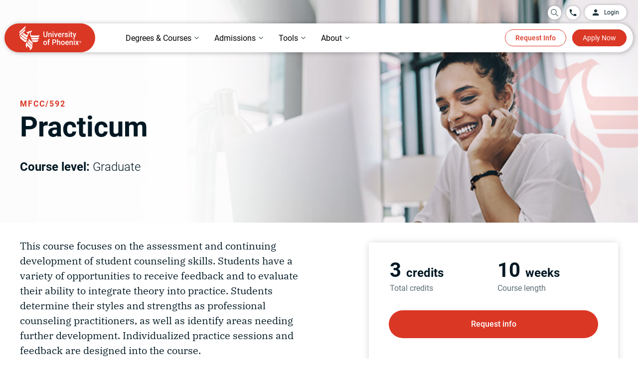

--- FILE ---
content_type: text/css;charset=utf-8
request_url: https://www.phoenix.edu/etc.clientlibs/edu/clientlibs/clientlib-site.min.3e204439a1562fc17f1f6de9cbd3cbf9.css
body_size: 39992
content:
@charset "UTF-8";html{-webkit-text-size-adjust:100%;line-height:1.15}
body{margin:0}
main{display:block}
h1{font-size:2em;margin:.67em 0}
hr{box-sizing:content-box;height:0;overflow:visible}
pre{font-family:monospace,monospace;font-size:1em}
a{background-color:transparent}
abbr[title]{border-bottom:0;text-decoration:underline;text-decoration:underline dotted}
b,strong{font-weight:bolder}
code,kbd,samp{font-family:monospace,monospace;font-size:1em}
small{font-size:80%}
sub,sup{font-size:75%;line-height:0;position:relative;vertical-align:baseline}
sub{bottom:-.25em}
sup{top:-.5em}
img{border-style:none}
button,input,optgroup,select,textarea{font-family:inherit;font-size:100%;line-height:1.15;margin:0}
button,input{overflow:visible}
button,select{text-transform:none}
[type=button],[type=reset],[type=submit],button{-webkit-appearance:button}
[type=button]::-moz-focus-inner,[type=reset]::-moz-focus-inner,[type=submit]::-moz-focus-inner,button::-moz-focus-inner{border-style:none;padding:0}
[type=button]:-moz-focusring,[type=reset]:-moz-focusring,[type=submit]:-moz-focusring,button:-moz-focusring{outline:1px dotted ButtonText}
fieldset{padding:.35em .75em .625em}
legend{box-sizing:border-box;color:inherit;display:table;max-width:100%;padding:0;white-space:normal}
progress{vertical-align:baseline}
textarea{overflow:auto}
[type=checkbox],[type=radio]{box-sizing:border-box;padding:0}
[type=number]::-webkit-inner-spin-button,[type=number]::-webkit-outer-spin-button{height:auto}
[type=search]{-webkit-appearance:textfield;outline-offset:-2px}
[type=search]::-webkit-search-decoration{-webkit-appearance:none}
::-webkit-file-upload-button{-webkit-appearance:button;font:inherit}
details{display:block}
summary{display:list-item}
[hidden],template{display:none}
.slick-slider{-webkit-touch-callout:none;-webkit-tap-highlight-color:transparent;box-sizing:border-box;-ms-touch-action:pan-y;touch-action:pan-y;-webkit-user-select:none;-moz-user-select:none;-ms-user-select:none;user-select:none;-khtml-user-select:none}
.slick-list,.slick-slider{display:block;position:relative}
.slick-list{margin:0;overflow:hidden;padding:0}
.slick-list:focus{outline:0}
.slick-list.dragging{cursor:pointer;cursor:hand}
.slick-slider .slick-list,.slick-slider .slick-track{-webkit-transform:translateZ(0);-moz-transform:translateZ(0);-ms-transform:translateZ(0);-o-transform:translateZ(0);transform:translateZ(0)}
.slick-track{display:block;left:0;margin-left:auto;margin-right:auto;position:relative;top:0}
.slick-track:after,.slick-track:before{content:"";display:table}
.slick-track:after{clear:both}
.slick-loading .slick-track{visibility:hidden}
.slick-slide{display:none;float:left;height:100%;min-height:1px}
[dir=rtl] .slick-slide{float:right}
.slick-slide img{display:block}
.slick-slide.slick-loading img{display:none}
.slick-slide.dragging img{pointer-events:none}
.slick-initialized .slick-slide{display:block}
.slick-loading .slick-slide{visibility:hidden}
.slick-vertical .slick-slide{border:1px solid transparent;display:block;height:auto}
.slick-arrow.slick-hidden{display:none}
.slick-loading .slick-list{background:#fff url(clientlib-site/css/ajax-loader.gif) 50% no-repeat}
@font-face{font-family:slick;font-style:normal;font-weight:400;src:url(clientlib-site/css/fonts/slick.eot);src:url(clientlib-site/css/fonts/slick.eot?#iefix) format("embedded-opentype"),url(clientlib-site/css/fonts/slick.woff) format("woff"),url(clientlib-site/css/fonts/slick.ttf) format("truetype"),url(clientlib-site/css/fonts/slick.svg#slick) format("svg")}
.slick-next,.slick-prev{border:0;cursor:pointer;display:block;font-size:0;height:20px;line-height:0;padding:0;position:absolute;top:50%;-webkit-transform:translateY(-50%);-ms-transform:translateY(-50%);transform:translateY(-50%);width:20px}
.slick-next,.slick-next:focus,.slick-next:hover,.slick-prev,.slick-prev:focus,.slick-prev:hover{background:transparent;color:transparent;outline:0}
.slick-next:focus:before,.slick-next:hover:before,.slick-prev:focus:before,.slick-prev:hover:before{opacity:1}
.slick-next.slick-disabled:before,.slick-prev.slick-disabled:before{opacity:.25}
.slick-next:before,.slick-prev:before{-webkit-font-smoothing:antialiased;-moz-osx-font-smoothing:grayscale;color:#fff;font-family:slick;font-size:20px;line-height:1;opacity:.75}
.slick-prev{left:-25px}
[dir=rtl] .slick-prev{left:auto;right:-25px}
.slick-prev:before{content:"←"}
[dir=rtl] .slick-prev:before{content:"→"}
.slick-next{right:-25px}
[dir=rtl] .slick-next{left:-25px;right:auto}
.slick-next:before{content:"→"}
[dir=rtl] .slick-next:before{content:"←"}
.slick-dotted.slick-slider{margin-bottom:30px}
.slick-dots{bottom:-25px;display:block;list-style:none;margin:0;padding:0;position:absolute;text-align:center;width:100%}
.slick-dots li{display:inline-block;margin:0 5px;padding:0;position:relative}
.slick-dots li,.slick-dots li button{cursor:pointer;height:20px;width:20px}
.slick-dots li button{background:transparent;border:0;color:transparent;display:block;font-size:0;line-height:0;outline:0;padding:5px}
.slick-dots li button:focus,.slick-dots li button:hover{outline:0}
.slick-dots li button:focus:before,.slick-dots li button:hover:before{opacity:1}
.slick-dots li button:before{-webkit-font-smoothing:antialiased;-moz-osx-font-smoothing:grayscale;color:#000;content:"•";font-family:slick;font-size:6px;height:20px;left:0;line-height:20px;opacity:.25;position:absolute;text-align:center;top:0;width:20px}
.slick-dots li.slick-active button:before{color:#000;opacity:.75}
:root{--color-phoenix-red-d90:#150504;--color-phoenix-red-d80:#2c0b07;--color-phoenix-red-d60:#58160f;--color-phoenix-red-d40:#8a1500;--color-phoenix-red-d20:#b21f13;--color-phoenix-red:#db3725;--color-phoenix-red-l20:#ea695b;--color-phoenix-red-l40:#fc9489;--color-phoenix-red-l60:#ffb5ad;--color-phoenix-red-l80:#fcdbd7;--color-phoenix-red-l90:#fbebea;--color-black:#000;--color-almost-black-d20:#000304;--color-almost-black:#001823;--color-almost-black-l10:#1d333d;--color-almost-black-l20:#3a4f59;--color-almost-black-l30:#5e7079;--color-almost-black-l40:#7b8a92;--color-almost-black-l50:#97a3a9;--color-almost-black-l60:#b2bbbf;--color-almost-black-l70:#d2d7d9;--color-almost-black-l80:#e3e6e7;--color-almost-black-l90:#f2f3f3;--color-white:#fff;--color-dark-gray:var(--color-almost-black-l30);--color-light-gray:var(--color-almost-black-l80);--color-phoenix-gray:#5e7079;--color-river-blue-d40:#13262d;--color-river-blue-d20:#1a3d4d;--color-river-blue:#30718d;--color-river-blue-l20:#74aebf;--color-river-blue-l40:#97cacf;--color-light-blue:#97c5cf;--color-sunrise-orange-d40:#bc340e;--color-sunrise-orange-d20:#d84c08;--color-sunrise-orange:#f67b37;--color-sunrise-orange-l20:#f89a43;--color-sunrise-orange-l40:#f6b563;--color-cactus-green-d40:#182a10;--color-cactus-green-d20:#1d3d26;--color-cactus-green:#567248;--color-cactus-green-l20:#5d8b67;--color-cactus-green-l40:#93cba4;--color-clay-brown-d40:#44332b;--color-clay-brown-d20:#554238;--color-clay-brown:#756254;--color-clay-brown-l20:#b49c7a;--color-clay-brown-l40:#e9e3ca;--color-system-informative:var(--color-river-blue-l20);--color-system-negative:var(--color-phoenix-red);--color-system-notice:var(--color-sunrise-orange-l20);--color-system-positive:#007d21;--font-family-sans-serif:"Roboto","Roboto-fallback",sans-serif;--font-family-serif:"IBM Plex Serif","IBM Plex Serif-fallback",serif;--font-size-base:10px;--font-weight-thin:300;--font-weight-normal:400;--font-weight-medium:500;--font-weight-bold:700;--font-weight-black:900;--line-height-base:1.2;--margin-base:0 0 1.6rem;--header-line-height-scale:1.2;--header-1-font-size-sm:4rem;--header-1-font-size-md:5.6rem;--header-1-font-size-lg:7.2rem;--header-2-font-size-sm:3.2rem;--header-2-font-size-md:4rem;--header-2-font-size-lg:5.6rem;--header-3-font-size-sm:2.4rem;--header-3-font-size-md:3.2rem;--header-3-font-size-lg:4rem;--header-4-font-size-sm:2.4rem;--header-4-font-size-md:2.4rem;--header-4-font-size-lg:3.2rem;--header-5-font-size-sm:2.4rem;--header-5-font-size-md:2.4rem;--header-5-font-size-lg:2.4rem;--header-6-font-size-sm:2rem;--header-6-font-size-md:2rem;--header-6-font-size-lg:2rem;--header-7-font-size-sm:3.2rem;--header-7-font-size-md:4rem;--header-7-font-size-lg:4.8rem;--header-8-font-size-sm:1.6rem;--header-8-font-size-md:1.6rem;--header-8-font-size-lg:1.6rem;--header-9-font-size-sm:1.2rem;--header-9-font-size-md:1.2rem;--header-9-font-size-lg:1.2rem;--body-line-height-scale:1.5;--body-1-font-size-sm:2rem;--body-1-font-size-md:2.4rem;--body-1-font-size-lg:3.2rem;--body-2-font-size-sm:1.6rem;--body-2-font-size-md:2rem;--body-2-font-size-lg:2.4rem;--body-3-font-size-sm:1.6rem;--body-3-font-size-md:1.6rem;--body-3-font-size-lg:2rem;--body-4-font-size-sm:1.6rem;--body-4-font-size-md:1.6rem;--body-4-font-size-lg:1.6rem;--body-5-font-size-sm:1.2rem;--body-5-font-size-md:1.2rem;--body-5-font-size-lg:1.2rem;--eyebrow1-font-weight:var(--font-weight-bold);--eyebrow1-font-size:1.6rem;--eyebrow1-letter-spacing:.2rem;--eyebrow1-line-height:var(--eyebrow1-font-size);--eyebrow2-font-size:1.2rem;--eyebrow2-letter-spacing:.2rem;--eyebrow2-line-height:var(--eyebrow2-font-size);--breakpoint-max-sm:639px;--breakpoint-min-md:640px;--breakpoint-max-md:991px;--breakpoint-min-lg:992px;--breakpoint-max-lg:1440px;--breakpoint-min-xl:1441px;--color-foreground:var(--color-almost-black);--color-foreground-rgb:"rgb("+red(var(--color-foreground))+","+green(var(--color-foreground))+","+blue(var(--color-foreground))+")";--color-background:var(--color-white);--color-background-rgb:"rgb("+red(var(--color-background))+","+green(var(--color-background))+","+blue(var(--color-background))+")";--color-link:#2020e0;--color-primary:var(--color-phoenix-red);--color-primary-foreground:var(--color-white);--color-primary-hover:var(--color-phoenix-red-d40);--color-primary-active:var(--color-phoenix-red-d60);--color-disabled:var(--color-almost-black-l80);--color-disabled-foreground:var(--color-almost-black-l30);--color-foreground-dark:var(--color-background);--color-foreground-dark-rgb:"rgb("+red(var(--color-foreground-dark))+","+green(var(--color-foreground-dark))+","+blue(var(--color-foreground-dark))+")";--color-background-dark:var(--color-foreground);--color-background-dark-rgb:"rgb("+red(var(--color-background-dark))+","+green(var(--color-background-dark))+","+blue(var(--color-background-dark))+")";--color-link-dark:#5c5cff;--color-primary-dark:var(--color-white);--color-primary-foreground-dark:var(--color-primary);--color-primary-hover-dark:var(--color-almost-black-l90);--color-primary-active-dark:var(--color-almost-black-l70);--color-disabled-dark:var(--color-almost-black-l20);--color-disabled-foreground-dark:var(--color-almost-black-l50);--cta-border-stroke-width:.2rem;--cta-primary-background-color:var(--color-phoenix-red);--cta-secondary-background-color:transparent;--color-blue-primary-text:var(--color-white);--cta-blue-primary-background:var(--color-river-blue);--cta-blue-primary-hover-background:var(--color-river-blue-d20);--cta-blue-primary-active-background:#16323d;--cta-blue-primary-focus-background:#30718d;--color-blue-secondary-background:var(--color-disabled);--color-blue-terriary-text:var(--cta-blue-primary-active-background);--color-blue-terriary-text-hover:var(--color-river-blue-d20);--color-blue-terriary-text-active:var(--cta-blue-primary-active-background);--color-blue-terriary-text-focus:var(--color-river-blue-d20);--color-blue-text:var(--color-river-blue);--cta-blue-primary-background-dark:var(--color-river-blue);--cta-blue-primary-hover-background-dark:#edf9fa;--cta-blue-primary-active-background-dark:#ceebed;--cta-blue-primary-focus-background-dark:var(--cta-blue-primary-hover-background-dark);--color-blue-secondary-background-dark-hover:#24566c;--color-blue-secondary-background-dark-active:#30718d;--color-blue-secondary-background-dark-focus:#ceebed;--color-blue-terriary-text-dark:var(--color-blue-primary-text);--grd-gutter-padding:.2rem;--grd-gutter-padding-sm:.2rem;--grd-gutter-padding-md:.4rem;--grd-gutter-padding-lg:.8rem;--grd-gutter-padding-xl:.8rem}
*,:after,:before{-webkit-box-sizing:border-box;box-sizing:border-box}
body,html{background:var(--color-background,#fff);color:var(--color-foreground,#000);font-family:var(--font-family-serif,serif);font-size:var(--font-size-base,10px);font-weight:var(--font-weight-normal,400);line-height:var(--line-height-base,1.2);margin:0;padding:0}
.dark-mode body,.dark-mode html{background:var(--color-background-dark,#000);color:var(--color-foreground-dark,#fff)}
p a{color:#30718d}
.cmp-text a img{margin-left:2px}
sup{font-family:var(--font-family-sans-serif);font-size:75%;line-height:0;position:relative;vertical-align:baseline}
p a:hover{color:#db3725}
p a:active{color:#804180}
#main .cmp-text li a{color:#30718d}
#main .cmp-text li a:hover{color:#db3725}
#main .cmp-text li a:active{color:#804180}
a{color:var(--color-foreground,#000)}
a:focus,a:hover{-webkit-text-decoration-color:var(--color-primary,red);text-decoration-color:var(--color-primary,red)}
a:active{-webkit-text-decoration-color:var(--color-primary-active,red);text-decoration-color:var(--color-primary-active,red)}
.dark-mode a{color:var(--color-primary-dark,#fff)}
.dark-mode a:focus,.dark-mode a:hover{-webkit-text-decoration-color:var(--color-primary-dark,red);text-decoration-color:var(--color-primary-dark,red)}
.dark-mode a:active{-webkit-text-decoration-color:var(--color-primary-active-dark,red);text-decoration-color:var(--color-primary-active-dark,red)}
button,input,optgroup,select,textarea{font:inherit}
h1,h2,h3,h4,h5,h6,p{margin:var(--margin-base)}
ul{font-family:var(--font-family-sans-serif);list-style:square;padding-left:3rem}
.dark-mode ul{color:var(--color-white)}
ul li::marker{font-size:2.4rem}
ol{font-family:var(--font-family-sans-serif);padding-left:4rem}
ol li::marker{font-size:inherit}
li{margin-bottom:1.6rem}
@media print{li{margin-bottom:0}
ul li{list-style:disc}
ul li::marker{font-size:inherit}
}
.body1{font-family:var(--font-family-serif);font-size:var(--body-1-font-size-sm);line-height:calc(var(--body-1-font-size-sm)*var(--body-line-height-scale))}
@media(min-width:640px){.body1{font-size:var(--body-1-font-size-md);line-height:calc(var(--body-1-font-size-md)*var(--body-line-height-scale))}
}
@media(min-width:992px){.body1{font-size:var(--body-1-font-size-lg);line-height:calc(var(--body-1-font-size-lg)*var(--body-line-height-scale))}
}
.body2,.cmp-teaser--quote-2 .cmp-teaser__title,.cmp-teaser--quote-3 .cmp-teaser__title{font-family:var(--font-family-serif);font-size:var(--body-2-font-size-sm);line-height:calc(var(--body-2-font-size-sm)*var(--body-line-height-scale))}
@media(min-width:640px){.body2,.cmp-teaser--quote-2 .cmp-teaser__title,.cmp-teaser--quote-3 .cmp-teaser__title{font-size:var(--body-2-font-size-md);line-height:calc(var(--body-2-font-size-md)*var(--body-line-height-scale))}
}
@media(min-width:992px){.body2,.cmp-teaser--quote-2 .cmp-teaser__title,.cmp-teaser--quote-3 .cmp-teaser__title{font-size:var(--body-2-font-size-lg);line-height:calc(var(--body-2-font-size-lg)*var(--body-line-height-scale))}
}
.body3,.cmp-text{font-family:var(--font-family-serif);font-size:var(--body-3-font-size-sm);line-height:calc(var(--body-3-font-size-sm)*var(--body-line-height-scale))}
@media(min-width:640px){.body3,.cmp-text{font-size:var(--body-3-font-size-md);line-height:calc(var(--body-3-font-size-md)*var(--body-line-height-scale))}
}
@media(min-width:992px){.body3,.cmp-text{font-size:var(--body-3-font-size-lg);line-height:calc(var(--body-3-font-size-lg)*var(--body-line-height-scale))}
}
.body4,.body4 .cmp-text,.cmp-teaser--promo-2 .cmp-teaser__content .cmp-teaser__description,.cmp-teaser--quote-3 .cmp-teaser__title,.cmp-teaser__description,.cmp-teaser__title{font-family:var(--font-family-serif);font-size:var(--body-4-font-size-sm);line-height:calc(var(--body-4-font-size-sm)*var(--body-line-height-scale))}
@media(min-width:640px){.body4,.body4 .cmp-text,.cmp-teaser--promo-2 .cmp-teaser__content .cmp-teaser__description,.cmp-teaser--quote-3 .cmp-teaser__title,.cmp-teaser__description,.cmp-teaser__title{font-size:var(--body-4-font-size-md);line-height:calc(var(--body-4-font-size-md)*var(--body-line-height-scale))}
}
@media(min-width:992px){.body4,.body4 .cmp-text,.cmp-teaser--promo-2 .cmp-teaser__content .cmp-teaser__description,.cmp-teaser--quote-3 .cmp-teaser__title,.cmp-teaser__description,.cmp-teaser__title{font-size:var(--body-4-font-size-lg);line-height:calc(var(--body-4-font-size-lg)*var(--body-line-height-scale))}
}
.body5,.body5 .cmp-text,.cmp-teaser__pretitle{font-family:var(--font-family-serif);font-size:var(--body-5-font-size-sm);line-height:calc(var(--body-5-font-size-sm)*var(--body-line-height-scale))}
@media(min-width:640px){.body5,.body5 .cmp-text,.cmp-teaser__pretitle{font-size:var(--body-5-font-size-md);line-height:calc(var(--body-5-font-size-md)*var(--body-line-height-scale))}
}
@media(min-width:992px){.body5,.body5 .cmp-text,.cmp-teaser__pretitle{font-size:var(--body-5-font-size-lg);line-height:calc(var(--body-5-font-size-lg)*var(--body-line-height-scale))}
}
.body6{font-family:var(--font-family-serif);font-size:var(--body-6-font-size-sm);line-height:calc(var(--body-6-font-size-sm)*var(--body-line-height-scale))}
@media(min-width:640px){.body6{font-size:var(--body-6-font-size-md);line-height:calc(var(--body-6-font-size-md)*var(--body-line-height-scale))}
}
@media(min-width:992px){.body6{font-size:var(--body-6-font-size-lg);line-height:calc(var(--body-6-font-size-lg)*var(--body-line-height-scale))}
}
.header1{font-family:var(--font-family-sans-serif);font-size:var(--header-1-font-size-sm);font-weight:var(--font-weight-bold);line-height:calc(var(--header-1-font-size-sm)*var(--header-line-height-scale))}
@media(min-width:640px){.header1{font-size:var(--header-1-font-size-md);line-height:calc(var(--header-1-font-size-md)*var(--header-line-height-scale))}
}
@media(min-width:992px){.header1{font-size:var(--header-1-font-size-lg);line-height:calc(var(--header-1-font-size-lg)*var(--header-line-height-scale))}
}
.header2{font-family:var(--font-family-sans-serif);font-size:var(--header-2-font-size-sm);font-weight:var(--font-weight-bold);line-height:calc(var(--header-2-font-size-sm)*var(--header-line-height-scale))}
@media(min-width:640px){.header2{font-size:var(--header-2-font-size-md);line-height:calc(var(--header-2-font-size-md)*var(--header-line-height-scale))}
}
@media(min-width:992px){.header2{font-size:var(--header-2-font-size-lg);line-height:calc(var(--header-2-font-size-lg)*var(--header-line-height-scale))}
}
.cmp-teaser--quote .cmp-teaser__title,.cmp-teaser--quote--image-right .cmp-teaser__title,.header3{font-family:var(--font-family-sans-serif);font-size:var(--header-3-font-size-sm);font-weight:var(--font-weight-bold);line-height:calc(var(--header-3-font-size-sm)*var(--header-line-height-scale))}
@media(min-width:640px){.cmp-teaser--quote .cmp-teaser__title,.cmp-teaser--quote--image-right .cmp-teaser__title,.header3{font-size:var(--header-3-font-size-md);line-height:calc(var(--header-3-font-size-md)*var(--header-line-height-scale))}
}
@media(min-width:992px){.cmp-teaser--quote .cmp-teaser__title,.cmp-teaser--quote--image-right .cmp-teaser__title,.header3{font-size:var(--header-3-font-size-lg);line-height:calc(var(--header-3-font-size-lg)*var(--header-line-height-scale))}
}
.header4{font-family:var(--font-family-sans-serif);font-size:var(--header-4-font-size-sm);font-weight:var(--font-weight-bold);line-height:calc(var(--header-4-font-size-sm)*var(--header-line-height-scale))}
@media(min-width:640px){.header4{font-size:var(--header-4-font-size-md);line-height:calc(var(--header-4-font-size-md)*var(--header-line-height-scale))}
}
@media(min-width:992px){.header4{font-size:var(--header-4-font-size-lg);line-height:calc(var(--header-4-font-size-lg)*var(--header-line-height-scale))}
}
.header5{font-family:var(--font-family-sans-serif);font-size:var(--header-5-font-size-sm);font-weight:var(--font-weight-bold);line-height:calc(var(--header-5-font-size-sm)*var(--header-line-height-scale))}
@media(min-width:640px){.header5{font-size:var(--header-5-font-size-md);line-height:calc(var(--header-5-font-size-md)*var(--header-line-height-scale))}
}
@media(min-width:992px){.header5{font-size:var(--header-5-font-size-lg);line-height:calc(var(--header-5-font-size-lg)*var(--header-line-height-scale))}
}
.cmp-teaser--promo-2 .cmp-teaser__content .cmp-teaser__title,.header6{font-family:var(--font-family-sans-serif);font-size:var(--header-6-font-size-sm);font-weight:var(--font-weight-bold);line-height:calc(var(--header-6-font-size-sm)*var(--header-line-height-scale))}
@media(min-width:640px){.cmp-teaser--promo-2 .cmp-teaser__content .cmp-teaser__title,.header6{font-size:var(--header-6-font-size-md);line-height:calc(var(--header-6-font-size-md)*var(--header-line-height-scale))}
}
@media(min-width:992px){.cmp-teaser--promo-2 .cmp-teaser__content .cmp-teaser__title,.header6{font-size:var(--header-6-font-size-lg);line-height:calc(var(--header-6-font-size-lg)*var(--header-line-height-scale))}
}
.header7{font-family:var(--font-family-sans-serif);font-size:var(--header-7-font-size-sm);font-weight:var(--font-weight-bold);line-height:calc(var(--header-7-font-size-sm)*var(--header-line-height-scale))}
@media(min-width:640px){.header7{font-size:var(--header-7-font-size-md);line-height:calc(var(--header-7-font-size-md)*var(--header-line-height-scale))}
}
@media(min-width:992px){.header7{font-size:var(--header-7-font-size-lg);line-height:calc(var(--header-7-font-size-lg)*var(--header-line-height-scale))}
}
.header8{font-family:var(--font-family-sans-serif);font-size:var(--header-8-font-size-sm);font-weight:var(--font-weight-bold);line-height:calc(var(--header-8-font-size-sm)*var(--header-line-height-scale))}
@media(min-width:640px){.header8{font-size:var(--header-8-font-size-md);line-height:calc(var(--header-8-font-size-md)*var(--header-line-height-scale))}
}
@media(min-width:992px){.header8{font-size:var(--header-8-font-size-lg);line-height:calc(var(--header-8-font-size-lg)*var(--header-line-height-scale))}
}
.header9{font-family:var(--font-family-sans-serif);font-size:var(--header-9-font-size-sm);font-weight:var(--font-weight-bold);line-height:calc(var(--header-9-font-size-sm)*var(--header-line-height-scale))}
@media(min-width:640px){.header9{font-size:var(--header-9-font-size-md);line-height:calc(var(--header-9-font-size-md)*var(--header-line-height-scale))}
}
@media(min-width:992px){.header9{font-size:var(--header-9-font-size-lg);line-height:calc(var(--header-9-font-size-lg)*var(--header-line-height-scale))}
}
.cmp-teaser--card-photo .cmp-teaser__pretitle,.cmp-teaser--icon-left .cmp-teaser__pretitle,.cmp-teaser--promo-2 .cmp-teaser__pretitle,.cmp-teaser--quote .cmp-teaser__pretitle,.cmp-teaser--quote--image-right .cmp-teaser__pretitle,.cmp-teaser--quote-2 .cmp-teaser__pretitle,.cmp-teaser--quote-3 .cmp-teaser__pretitle,.eyebrow{font-family:var(--font-family-sans-serif);font-size:1.6rem;font-weight:var(--font-weight-bold);letter-spacing:.2rem;line-height:1.6rem;text-transform:uppercase}
.cmp-teaser--card-photo .dark-mode .cmp-teaser__pretitle,.cmp-teaser--icon-left .dark-mode .cmp-teaser__pretitle,.cmp-teaser--promo-2 .dark-mode .cmp-teaser__pretitle,.cmp-teaser--quote .dark-mode .cmp-teaser__pretitle,.cmp-teaser--quote--image-right .dark-mode .cmp-teaser__pretitle,.cmp-teaser--quote-2 .dark-mode .cmp-teaser__pretitle,.cmp-teaser--quote-3 .dark-mode .cmp-teaser__pretitle,.dark-mode .cmp-teaser--card-photo .cmp-teaser__pretitle,.dark-mode .cmp-teaser--icon-left .cmp-teaser__pretitle,.dark-mode .cmp-teaser--promo-2 .cmp-teaser__pretitle,.dark-mode .cmp-teaser--quote .cmp-teaser__pretitle,.dark-mode .cmp-teaser--quote--image-right .cmp-teaser__pretitle,.dark-mode .cmp-teaser--quote-2 .cmp-teaser__pretitle,.dark-mode .cmp-teaser--quote-3 .cmp-teaser__pretitle,.dark-mode .eyebrow{color:#fff}
.dark-mode .eyebrow--red,.eyebrow--red{color:var(--color-phoenix-red)}
.dark-mode .eyebrow--gray,.eyebrow--gray{color:var(--color-phoenix-gray)}
.color-gray{color:var(--color-almost-black-l30)}
.dark-mode .color-gray{color:var(--color-gray)}
.color-red{color:var(--color-phoenix-red)}
.color-blue{color:var(--color-river-blue)}
.font-light{font-weight:var(--font-weight-thin)}
.cmp-text,.font-serif,.font-serif .cmp-text .header1,.font-serif .cmp-text .header2,.font-serif .cmp-text .header3,.font-serif .cmp-text .header4,.font-serif .cmp-text .header5,.font-serif .cmp-text .header6{font-family:var(--font-family-serif)}
.font-sans-serif,.font-sans-serif .cmp-text{font-family:var(--font-family-sans-serif)}
.text-left{text-align:left}
.text-center{text-align:center}
.text-right{text-align:right}
body[modality=keyboard] :focus{-webkit-box-shadow:0 0 0 .2rem #fff;box-shadow:0 0 0 .2rem #fff;outline:.2rem solid var(--color-foreground);outline-offset:.3rem;z-index:1050}
body:not([modality=keyboard]) :focus{outline:0}
.screen-reader-only{height:.1rem;left:-100rem;overflow:hidden;position:absolute;top:auto;width:.1rem}
.pagination,.pagination .pagination-button{-webkit-box-align:center;-ms-flex-align:center;-webkit-box-pack:center;-ms-flex-pack:center;align-items:center;display:-webkit-box;display:-ms-flexbox;display:flex;justify-content:center}
.pagination .pagination-button{background:0;border:0;border-radius:0;color:var(--color-phoenix-red);cursor:pointer;font-family:var(--font-family-sans-serif);font-size:1.6rem;height:2.4rem;padding:0}
.pagination .pagination-button:not(.next):not(.previous){font-weight:700;width:2.4rem}
.pagination .pagination-button.next:after{margin-left:.6rem;-webkit-transform:rotate(45deg);transform:rotate(45deg)}
.pagination .pagination-button.next:after,.pagination .pagination-button.previous:before{border-right:.1rem solid var(--color-phoenix-red);border-top:.1rem solid var(--color-phoenix-red);content:"";display:block;height:.8rem;width:.8rem}
.pagination .pagination-button.previous:before{margin-right:.6rem;-webkit-transform:rotate(225deg);transform:rotate(225deg)}
.pagination .pagination-button.active{background-color:var(--color-phoenix-red);color:#fff}
.pagination .pagination-button+.pagination-button{margin-left:.8rem}
.cmp-container[id]{scroll-margin-top:20rem}
#onetrust-consent-sdk #onetrust-pc-sdk .privacy-notice-link{color:#3860be !important}
#onetrust-consent-sdk #onetrust-pc-sdk .privacy-notice-link:focus{outline:0}
.row{display:-webkit-box;display:-ms-flexbox;display:flex;margin-left:-.6rem;margin-right:-.6rem}
.row:not(.no-wrap){-ms-flex-wrap:wrap;flex-wrap:wrap}
@media(max-width:767px){.row{margin:0}
}
.row-no-gutters{display:-webkit-box;display:-ms-flexbox;display:flex}
.row-no-gutters:not(.no-wrap){-ms-flex-wrap:wrap;flex-wrap:wrap}
.row-no-gutters>.column{padding-left:0;padding-right:0}
@media(max-width:639px){.col-stack>.column+.column{margin-top:2.4rem}
}
@media(max-width:991px){.col-md-stack>.column+.column{margin-top:2.4rem}
}
@media(max-width:1440px){.col-lg-stack>.column+.column{margin-top:2.4rem}
}
.col-xl-stack>.column+.column{margin-top:2.4rem}
.column{max-width:100%;min-height:.1rem;width:100%}
.flex-children .column{display:-webkit-box;display:-ms-flexbox;display:flex}
.column-box{width:100%}
.column-v-space-between{-webkit-box-orient:vertical;-webkit-box-direction:normal;-webkit-box-pack:justify;-ms-flex-pack:justify;display:-webkit-box;display:-ms-flexbox;display:flex;-ms-flex-direction:column;flex-direction:column;justify-content:space-between}
.column{padding-left:var(--grd-gutter-padding);padding-right:var(--grd-gutter-padding)}
.col{-ms-flex-preferred-size:0;-webkit-box-flex:1;-ms-flex-positive:1;flex-basis:0;flex-grow:1}
.col-auto{-ms-flex:0 0 auto;flex:0 0 auto;width:auto}
.col-1,.col-auto{-webkit-box-flex:0}
.col-1{-ms-flex:0 0 8.3333333333%;flex:0 0 8.3333333333%;max-width:8.3333333333%}
.col-2{-ms-flex:0 0 16.6666666667%;flex:0 0 16.6666666667%;max-width:16.6666666667%}
.col-2,.col-3{-webkit-box-flex:0}
.col-3{-ms-flex:0 0 25%;flex:0 0 25%;max-width:25%}
.col-4{-ms-flex:0 0 33.3333333333%;flex:0 0 33.3333333333%;max-width:33.3333333333%}
.col-4,.col-5{-webkit-box-flex:0}
.col-5{-ms-flex:0 0 41.6666666667%;flex:0 0 41.6666666667%;max-width:41.6666666667%}
.col-6{-ms-flex:0 0 50%;flex:0 0 50%;max-width:50%}
.col-6,.col-7{-webkit-box-flex:0}
.col-7{-ms-flex:0 0 58.3333333333%;flex:0 0 58.3333333333%;max-width:58.3333333333%}
.col-8{-ms-flex:0 0 66.6666666667%;flex:0 0 66.6666666667%;max-width:66.6666666667%}
.col-8,.col-9{-webkit-box-flex:0}
.col-9{-ms-flex:0 0 75%;flex:0 0 75%;max-width:75%}
.col-10{-ms-flex:0 0 83.3333333333%;flex:0 0 83.3333333333%;max-width:83.3333333333%}
.col-10,.col-11{-webkit-box-flex:0}
.col-11{-ms-flex:0 0 91.6666666667%;flex:0 0 91.6666666667%;max-width:91.6666666667%}
.col-12{-webkit-box-flex:0;-ms-flex:0 0 100%;flex:0 0 100%;max-width:100%}
.offset-1{margin-left:8.3333333333%}
.offset-2{margin-left:16.6666666667%}
.offset-3{margin-left:25%}
.offset-4{margin-left:33.3333333333%}
.offset-5{margin-left:41.6666666667%}
.offset-6{margin-left:50%}
.offset-7{margin-left:58.3333333333%}
.offset-8{margin-left:66.6666666667%}
.offset-9{margin-left:75%}
.offset-10{margin-left:83.3333333333%}
.offset-11{margin-left:91.6666666667%}
.order-first{-webkit-box-ordinal-group:0;-ms-flex-order:-1;order:-1}
.order-last{-webkit-box-ordinal-group:14;-ms-flex-order:13;order:13}
.order-0{-webkit-box-ordinal-group:1;-ms-flex-order:0;order:0}
.order-1{-webkit-box-ordinal-group:2;-ms-flex-order:1;order:1}
.order-2{-webkit-box-ordinal-group:3;-ms-flex-order:2;order:2}
.order-3{-webkit-box-ordinal-group:4;-ms-flex-order:3;order:3}
.order-4{-webkit-box-ordinal-group:5;-ms-flex-order:4;order:4}
.order-5{-webkit-box-ordinal-group:6;-ms-flex-order:5;order:5}
.order-6{-webkit-box-ordinal-group:7;-ms-flex-order:6;order:6}
.order-7{-webkit-box-ordinal-group:8;-ms-flex-order:7;order:7}
.order-8{-webkit-box-ordinal-group:9;-ms-flex-order:8;order:8}
.order-9{-webkit-box-ordinal-group:10;-ms-flex-order:9;order:9}
.order-10{-webkit-box-ordinal-group:11;-ms-flex-order:10;order:10}
.order-11{-webkit-box-ordinal-group:12;-ms-flex-order:11;order:11}
.order-12{-webkit-box-ordinal-group:13;-ms-flex-order:12;order:12}
.offset-left-auto{margin-left:auto}
.offset-right-auto{margin-right:auto}
@media(min-width:640px){.column{padding-left:var(--grd-gutter-padding-md);padding-right:var(--grd-gutter-padding-md)}
.col-md{-ms-flex-preferred-size:0;-webkit-box-flex:1;-ms-flex-positive:1;flex-basis:0;flex-grow:1}
.col-md-auto{-webkit-box-flex:0;-ms-flex:0 0 auto;flex:0 0 auto;width:auto}
.col-md-1{-webkit-box-flex:0;-ms-flex:0 0 8.3333333333%;flex:0 0 8.3333333333%;max-width:8.3333333333%}
.col-md-2{-webkit-box-flex:0;-ms-flex:0 0 16.6666666667%;flex:0 0 16.6666666667%;max-width:16.6666666667%}
.col-md-3{-webkit-box-flex:0;-ms-flex:0 0 25%;flex:0 0 25%;max-width:25%}
.col-md-4{-webkit-box-flex:0;-ms-flex:0 0 33.3333333333%;flex:0 0 33.3333333333%;max-width:33.3333333333%}
.col-md-5{-webkit-box-flex:0;-ms-flex:0 0 41.6666666667%;flex:0 0 41.6666666667%;max-width:41.6666666667%}
.col-md-6{-webkit-box-flex:0;-ms-flex:0 0 50%;flex:0 0 50%;max-width:50%}
.col-md-7{-webkit-box-flex:0;-ms-flex:0 0 58.3333333333%;flex:0 0 58.3333333333%;max-width:58.3333333333%}
.col-md-8{-webkit-box-flex:0;-ms-flex:0 0 66.6666666667%;flex:0 0 66.6666666667%;max-width:66.6666666667%}
.col-md-9{-webkit-box-flex:0;-ms-flex:0 0 75%;flex:0 0 75%;max-width:75%}
.col-md-10{-webkit-box-flex:0;-ms-flex:0 0 83.3333333333%;flex:0 0 83.3333333333%;max-width:83.3333333333%}
.col-md-11{-webkit-box-flex:0;-ms-flex:0 0 91.6666666667%;flex:0 0 91.6666666667%;max-width:91.6666666667%}
.col-md-12{-webkit-box-flex:0;-ms-flex:0 0 100%;flex:0 0 100%;max-width:100%}
.offset-md-0{margin-left:0}
.offset-md-1{margin-left:8.3333333333%}
.offset-md-2{margin-left:16.6666666667%}
.offset-md-3{margin-left:25%}
.offset-md-4{margin-left:33.3333333333%}
.offset-md-5{margin-left:41.6666666667%}
.offset-md-6{margin-left:50%}
.offset-md-7{margin-left:58.3333333333%}
.offset-md-8{margin-left:66.6666666667%}
.offset-md-9{margin-left:75%}
.offset-md-10{margin-left:83.3333333333%}
.offset-md-11{margin-left:91.6666666667%}
.order-md-first{-webkit-box-ordinal-group:0;-ms-flex-order:-1;order:-1}
.order-md-last{-webkit-box-ordinal-group:14;-ms-flex-order:13;order:13}
.order-md-0{-webkit-box-ordinal-group:1;-ms-flex-order:0;order:0}
.order-md-1{-webkit-box-ordinal-group:2;-ms-flex-order:1;order:1}
.order-md-2{-webkit-box-ordinal-group:3;-ms-flex-order:2;order:2}
.order-md-3{-webkit-box-ordinal-group:4;-ms-flex-order:3;order:3}
.order-md-4{-webkit-box-ordinal-group:5;-ms-flex-order:4;order:4}
.order-md-5{-webkit-box-ordinal-group:6;-ms-flex-order:5;order:5}
.order-md-6{-webkit-box-ordinal-group:7;-ms-flex-order:6;order:6}
.order-md-7{-webkit-box-ordinal-group:8;-ms-flex-order:7;order:7}
.order-md-8{-webkit-box-ordinal-group:9;-ms-flex-order:8;order:8}
.order-md-9{-webkit-box-ordinal-group:10;-ms-flex-order:9;order:9}
.order-md-10{-webkit-box-ordinal-group:11;-ms-flex-order:10;order:10}
.order-md-11{-webkit-box-ordinal-group:12;-ms-flex-order:11;order:11}
.order-md-12{-webkit-box-ordinal-group:13;-ms-flex-order:12;order:12}
.offset-left-md-auto{margin-left:auto}
.offset-right-md-auto{margin-right:auto}
}
@media(min-width:992px){.column{padding-left:var(--grd-gutter-padding-lg);padding-right:var(--grd-gutter-padding-lg)}
.col-lg{-ms-flex-preferred-size:0;-webkit-box-flex:1;-ms-flex-positive:1;flex-basis:0;flex-grow:1}
.col-lg-auto{-webkit-box-flex:0;-ms-flex:0 0 auto;flex:0 0 auto;width:auto}
.col-lg-1{-webkit-box-flex:0;-ms-flex:0 0 8.3333333333%;flex:0 0 8.3333333333%;max-width:8.3333333333%}
.col-lg-2{-webkit-box-flex:0;-ms-flex:0 0 16.6666666667%;flex:0 0 16.6666666667%;max-width:16.6666666667%}
.col-lg-3{-webkit-box-flex:0;-ms-flex:0 0 25%;flex:0 0 25%;max-width:25%}
.col-lg-4{-webkit-box-flex:0;-ms-flex:0 0 33.3333333333%;flex:0 0 33.3333333333%;max-width:33.3333333333%}
.col-lg-5{-webkit-box-flex:0;-ms-flex:0 0 41.6666666667%;flex:0 0 41.6666666667%;max-width:41.6666666667%}
.col-lg-6{-webkit-box-flex:0;-ms-flex:0 0 50%;flex:0 0 50%;max-width:50%}
.col-lg-7{-webkit-box-flex:0;-ms-flex:0 0 58.3333333333%;flex:0 0 58.3333333333%;max-width:58.3333333333%}
.col-lg-8{-webkit-box-flex:0;-ms-flex:0 0 66.6666666667%;flex:0 0 66.6666666667%;max-width:66.6666666667%}
.col-lg-9{-webkit-box-flex:0;-ms-flex:0 0 75%;flex:0 0 75%;max-width:75%}
.col-lg-10{-webkit-box-flex:0;-ms-flex:0 0 83.3333333333%;flex:0 0 83.3333333333%;max-width:83.3333333333%}
.col-lg-11{-webkit-box-flex:0;-ms-flex:0 0 91.6666666667%;flex:0 0 91.6666666667%;max-width:91.6666666667%}
.col-lg-12{-webkit-box-flex:0;-ms-flex:0 0 100%;flex:0 0 100%;max-width:100%}
.offset-lg-0{margin-left:0}
.offset-lg-1{margin-left:8.3333333333%}
.offset-lg-2{margin-left:16.6666666667%}
.offset-lg-3{margin-left:25%}
.offset-lg-4{margin-left:33.3333333333%}
.offset-lg-5{margin-left:41.6666666667%}
.offset-lg-6{margin-left:50%}
.offset-lg-7{margin-left:58.3333333333%}
.offset-lg-8{margin-left:66.6666666667%}
.offset-lg-9{margin-left:75%}
.offset-lg-10{margin-left:83.3333333333%}
.offset-lg-11{margin-left:91.6666666667%}
.order-lg-first{-webkit-box-ordinal-group:0;-ms-flex-order:-1;order:-1}
.order-lg-last{-webkit-box-ordinal-group:14;-ms-flex-order:13;order:13}
.order-lg-0{-webkit-box-ordinal-group:1;-ms-flex-order:0;order:0}
.order-lg-1{-webkit-box-ordinal-group:2;-ms-flex-order:1;order:1}
.order-lg-2{-webkit-box-ordinal-group:3;-ms-flex-order:2;order:2}
.order-lg-3{-webkit-box-ordinal-group:4;-ms-flex-order:3;order:3}
.order-lg-4{-webkit-box-ordinal-group:5;-ms-flex-order:4;order:4}
.order-lg-5{-webkit-box-ordinal-group:6;-ms-flex-order:5;order:5}
.order-lg-6{-webkit-box-ordinal-group:7;-ms-flex-order:6;order:6}
.order-lg-7{-webkit-box-ordinal-group:8;-ms-flex-order:7;order:7}
.order-lg-8{-webkit-box-ordinal-group:9;-ms-flex-order:8;order:8}
.order-lg-9{-webkit-box-ordinal-group:10;-ms-flex-order:9;order:9}
.order-lg-10{-webkit-box-ordinal-group:11;-ms-flex-order:10;order:10}
.order-lg-11{-webkit-box-ordinal-group:12;-ms-flex-order:11;order:11}
.order-lg-12{-webkit-box-ordinal-group:13;-ms-flex-order:12;order:12}
.offset-left-lg-auto{margin-left:auto}
.offset-right-lg-auto{margin-right:auto}
}
@media(min-width:1441px){.column{padding-left:var(--grd-gutter-padding-xl);padding-right:var(--grd-gutter-padding-xl)}
.col-xl{-ms-flex-preferred-size:0;-webkit-box-flex:1;-ms-flex-positive:1;flex-basis:0;flex-grow:1}
.col-xl-auto{-webkit-box-flex:0;-ms-flex:0 0 auto;flex:0 0 auto;width:auto}
.col-xl-1{-webkit-box-flex:0;-ms-flex:0 0 8.3333333333%;flex:0 0 8.3333333333%;max-width:8.3333333333%}
.col-xl-2{-webkit-box-flex:0;-ms-flex:0 0 16.6666666667%;flex:0 0 16.6666666667%;max-width:16.6666666667%}
.col-xl-3{-webkit-box-flex:0;-ms-flex:0 0 25%;flex:0 0 25%;max-width:25%}
.col-xl-4{-webkit-box-flex:0;-ms-flex:0 0 33.3333333333%;flex:0 0 33.3333333333%;max-width:33.3333333333%}
.col-xl-5{-webkit-box-flex:0;-ms-flex:0 0 41.6666666667%;flex:0 0 41.6666666667%;max-width:41.6666666667%}
.col-xl-6{-webkit-box-flex:0;-ms-flex:0 0 50%;flex:0 0 50%;max-width:50%}
.col-xl-7{-webkit-box-flex:0;-ms-flex:0 0 58.3333333333%;flex:0 0 58.3333333333%;max-width:58.3333333333%}
.col-xl-8{-webkit-box-flex:0;-ms-flex:0 0 66.6666666667%;flex:0 0 66.6666666667%;max-width:66.6666666667%}
.col-xl-9{-webkit-box-flex:0;-ms-flex:0 0 75%;flex:0 0 75%;max-width:75%}
.col-xl-10{-webkit-box-flex:0;-ms-flex:0 0 83.3333333333%;flex:0 0 83.3333333333%;max-width:83.3333333333%}
.col-xl-11{-webkit-box-flex:0;-ms-flex:0 0 91.6666666667%;flex:0 0 91.6666666667%;max-width:91.6666666667%}
.col-xl-12{-webkit-box-flex:0;-ms-flex:0 0 100%;flex:0 0 100%;max-width:100%}
.offset-xl-0{margin-left:0}
.offset-xl-1{margin-left:8.3333333333%}
.offset-xl-2{margin-left:16.6666666667%}
.offset-xl-3{margin-left:25%}
.offset-xl-4{margin-left:33.3333333333%}
.offset-xl-5{margin-left:41.6666666667%}
.offset-xl-6{margin-left:50%}
.offset-xl-7{margin-left:58.3333333333%}
.offset-xl-8{margin-left:66.6666666667%}
.offset-xl-9{margin-left:75%}
.offset-xl-10{margin-left:83.3333333333%}
.offset-xl-11{margin-left:91.6666666667%}
.order-xl-first{-webkit-box-ordinal-group:0;-ms-flex-order:-1;order:-1}
.order-xl-last{-webkit-box-ordinal-group:14;-ms-flex-order:13;order:13}
.order-xl-0{-webkit-box-ordinal-group:1;-ms-flex-order:0;order:0}
.order-xl-1{-webkit-box-ordinal-group:2;-ms-flex-order:1;order:1}
.order-xl-2{-webkit-box-ordinal-group:3;-ms-flex-order:2;order:2}
.order-xl-3{-webkit-box-ordinal-group:4;-ms-flex-order:3;order:3}
.order-xl-4{-webkit-box-ordinal-group:5;-ms-flex-order:4;order:4}
.order-xl-5{-webkit-box-ordinal-group:6;-ms-flex-order:5;order:5}
.order-xl-6{-webkit-box-ordinal-group:7;-ms-flex-order:6;order:6}
.order-xl-7{-webkit-box-ordinal-group:8;-ms-flex-order:7;order:7}
.order-xl-8{-webkit-box-ordinal-group:9;-ms-flex-order:8;order:8}
.order-xl-9{-webkit-box-ordinal-group:10;-ms-flex-order:9;order:9}
.order-xl-10{-webkit-box-ordinal-group:11;-ms-flex-order:10;order:10}
.order-xl-11{-webkit-box-ordinal-group:12;-ms-flex-order:11;order:11}
.order-xl-12{-webkit-box-ordinal-group:13;-ms-flex-order:12;order:12}
.offset-left-xl-auto{margin-left:auto}
.offset-right-xl-auto{margin-right:auto}
}
.hide-sm-up{display:none !important}
@media(max-width:639px){.hide-sm-down{display:none !important}
}
@media(min-width:640px){.hide-md-up{display:none !important}
}
@media(max-width:991px){.hide-md-down{display:none !important}
}
@media(min-width:992px){.hide-lg-up{display:none !important}
}
@media(max-width:1440px){.hide-lg-down{display:none !important}
}
@media(min-width:1441px){.hide-xl-up{display:none !important}
}
.hide-xl-down{display:none !important}
.flex{display:-webkit-box;display:-ms-flexbox;display:flex}
.flex-first{-webkit-box-ordinal-group:0;-ms-flex-order:-1;order:-1}
.flex-last{-webkit-box-ordinal-group:2;-ms-flex-order:1;order:1}
.flex-unordered{-webkit-box-ordinal-group:1;-ms-flex-order:0;order:0}
.flex-row{-webkit-box-orient:horizontal;-ms-flex-direction:row;flex-direction:row}
.flex-column,.flex-row{-webkit-box-direction:normal}
.flex-column{-webkit-box-orient:vertical;-ms-flex-direction:column;flex-direction:column}
.flex-row-reverse{-webkit-box-orient:horizontal;-webkit-box-direction:reverse;-ms-flex-direction:row-reverse;flex-direction:row-reverse}
.flex-column-reverse{-webkit-box-orient:vertical;-webkit-box-direction:reverse;-ms-flex-direction:column-reverse;flex-direction:column-reverse}
.flex-wrap{-ms-flex-wrap:wrap;flex-wrap:wrap}
.flex-nowrap{-ms-flex-wrap:nowrap;flex-wrap:nowrap}
.flex-wrap-reverse{-ms-flex-wrap:wrap-reverse;flex-wrap:wrap-reverse}
.justify-content-start{-webkit-box-pack:start;-ms-flex-pack:start;justify-content:flex-start}
.justify-content-end{-webkit-box-pack:end;-ms-flex-pack:end;justify-content:flex-end}
.justify-content-center{-webkit-box-pack:center;-ms-flex-pack:center;justify-content:center}
.justify-content-between{-webkit-box-pack:justify;-ms-flex-pack:justify;justify-content:space-between}
.justify-content-around{-ms-flex-pack:distribute;justify-content:space-around}
.align-items-start{-webkit-box-align:start;-ms-flex-align:start;align-items:flex-start}
.align-items-end{-webkit-box-align:end;-ms-flex-align:end;align-items:flex-end}
.align-items-center{-webkit-box-align:center;-ms-flex-align:center;align-items:center}
.align-items-baseline{-webkit-box-align:baseline;-ms-flex-align:baseline;align-items:baseline}
.align-items-stretch{-webkit-box-align:stretch;-ms-flex-align:stretch;align-items:stretch}
.align-content-start{-ms-flex-line-pack:start;align-content:flex-start}
.align-content-end{-ms-flex-line-pack:end;align-content:flex-end}
.align-content-center{-ms-flex-line-pack:center;align-content:center}
.align-content-between{-ms-flex-line-pack:justify;align-content:space-between}
.align-content-around{-ms-flex-line-pack:distribute;align-content:space-around}
.align-content-stretch{-ms-flex-line-pack:stretch;align-content:stretch}
.align-self-auto{-ms-flex-item-align:auto;align-self:auto}
.align-self-start{-ms-flex-item-align:start;align-self:flex-start}
.align-self-end{-ms-flex-item-align:end;align-self:flex-end}
.align-self-center{-ms-flex-item-align:center;align-self:center}
.align-self-baseline{-ms-flex-item-align:baseline;align-self:baseline}
.align-self-stretch{-ms-flex-item-align:stretch;align-self:stretch}
@media(min-width:640px){.flex-md-first{-webkit-box-ordinal-group:0;-ms-flex-order:-1;order:-1}
.flex-md-last{-webkit-box-ordinal-group:2;-ms-flex-order:1;order:1}
.flex-md-unordered{-webkit-box-ordinal-group:1;-ms-flex-order:0;order:0}
.flex-md-row{-webkit-box-orient:horizontal;-webkit-box-direction:normal;-ms-flex-direction:row;flex-direction:row}
.flex-md-column{-webkit-box-orient:vertical;-webkit-box-direction:normal;-ms-flex-direction:column;flex-direction:column}
.flex-md-row-reverse{-webkit-box-orient:horizontal;-webkit-box-direction:reverse;-ms-flex-direction:row-reverse;flex-direction:row-reverse}
.flex-md-column-reverse{-webkit-box-orient:vertical;-webkit-box-direction:reverse;-ms-flex-direction:column-reverse;flex-direction:column-reverse}
.flex-md-wrap{-ms-flex-wrap:wrap;flex-wrap:wrap}
.flex-md-nowrap{-ms-flex-wrap:nowrap;flex-wrap:nowrap}
.flex-md-wrap-reverse{-ms-flex-wrap:wrap-reverse;flex-wrap:wrap-reverse}
.justify-content-md-start{-webkit-box-pack:start;-ms-flex-pack:start;justify-content:flex-start}
.justify-content-md-end{-webkit-box-pack:end;-ms-flex-pack:end;justify-content:flex-end}
.justify-content-md-center{-webkit-box-pack:center;-ms-flex-pack:center;justify-content:center}
.justify-content-md-between{-webkit-box-pack:justify;-ms-flex-pack:justify;justify-content:space-between}
.justify-content-md-around{-ms-flex-pack:distribute;justify-content:space-around}
.align-items-md-start{-webkit-box-align:start;-ms-flex-align:start;align-items:flex-start}
.align-items-md-end{-webkit-box-align:end;-ms-flex-align:end;align-items:flex-end}
.align-items-md-center{-webkit-box-align:center;-ms-flex-align:center;align-items:center}
.align-items-md-baseline{-webkit-box-align:baseline;-ms-flex-align:baseline;align-items:baseline}
.align-items-md-stretch{-webkit-box-align:stretch;-ms-flex-align:stretch;align-items:stretch}
.align-content-md-start{-ms-flex-line-pack:start;align-content:flex-start}
.align-content-md-end{-ms-flex-line-pack:end;align-content:flex-end}
.align-content-md-center{-ms-flex-line-pack:center;align-content:center}
.align-content-md-between{-ms-flex-line-pack:justify;align-content:space-between}
.align-content-md-around{-ms-flex-line-pack:distribute;align-content:space-around}
.align-content-md-stretch{-ms-flex-line-pack:stretch;align-content:stretch}
.align-self-md-auto{-ms-flex-item-align:auto;align-self:auto}
.align-self-md-start{-ms-flex-item-align:start;align-self:flex-start}
.align-self-md-end{-ms-flex-item-align:end;align-self:flex-end}
.align-self-md-center{-ms-flex-item-align:center;align-self:center}
.align-self-md-baseline{-ms-flex-item-align:baseline;align-self:baseline}
.align-self-md-stretch{-ms-flex-item-align:stretch;align-self:stretch}
}
@media(min-width:992px){.flex-lg-first{-webkit-box-ordinal-group:0;-ms-flex-order:-1;order:-1}
.flex-lg-last{-webkit-box-ordinal-group:2;-ms-flex-order:1;order:1}
.flex-lg-unordered{-webkit-box-ordinal-group:1;-ms-flex-order:0;order:0}
.flex-lg-row{-webkit-box-orient:horizontal;-webkit-box-direction:normal;-ms-flex-direction:row;flex-direction:row}
.flex-lg-column{-webkit-box-orient:vertical;-webkit-box-direction:normal;-ms-flex-direction:column;flex-direction:column}
.flex-lg-row-reverse{-webkit-box-orient:horizontal;-webkit-box-direction:reverse;-ms-flex-direction:row-reverse;flex-direction:row-reverse}
.flex-lg-column-reverse{-webkit-box-orient:vertical;-webkit-box-direction:reverse;-ms-flex-direction:column-reverse;flex-direction:column-reverse}
.flex-lg-wrap{-ms-flex-wrap:wrap;flex-wrap:wrap}
.flex-lg-nowrap{-ms-flex-wrap:nowrap;flex-wrap:nowrap}
.flex-lg-wrap-reverse{-ms-flex-wrap:wrap-reverse;flex-wrap:wrap-reverse}
.justify-content-lg-start{-webkit-box-pack:start;-ms-flex-pack:start;justify-content:flex-start}
.justify-content-lg-end{-webkit-box-pack:end;-ms-flex-pack:end;justify-content:flex-end}
.justify-content-lg-center{-webkit-box-pack:center;-ms-flex-pack:center;justify-content:center}
.justify-content-lg-between{-webkit-box-pack:justify;-ms-flex-pack:justify;justify-content:space-between}
.justify-content-lg-around{-ms-flex-pack:distribute;justify-content:space-around}
.align-items-lg-start{-webkit-box-align:start;-ms-flex-align:start;align-items:flex-start}
.align-items-lg-end{-webkit-box-align:end;-ms-flex-align:end;align-items:flex-end}
.align-items-lg-center{-webkit-box-align:center;-ms-flex-align:center;align-items:center}
.align-items-lg-baseline{-webkit-box-align:baseline;-ms-flex-align:baseline;align-items:baseline}
.align-items-lg-stretch{-webkit-box-align:stretch;-ms-flex-align:stretch;align-items:stretch}
.align-content-lg-start{-ms-flex-line-pack:start;align-content:flex-start}
.align-content-lg-end{-ms-flex-line-pack:end;align-content:flex-end}
.align-content-lg-center{-ms-flex-line-pack:center;align-content:center}
.align-content-lg-between{-ms-flex-line-pack:justify;align-content:space-between}
.align-content-lg-around{-ms-flex-line-pack:distribute;align-content:space-around}
.align-content-lg-stretch{-ms-flex-line-pack:stretch;align-content:stretch}
.align-self-lg-auto{-ms-flex-item-align:auto;align-self:auto}
.align-self-lg-start{-ms-flex-item-align:start;align-self:flex-start}
.align-self-lg-end{-ms-flex-item-align:end;align-self:flex-end}
.align-self-lg-center{-ms-flex-item-align:center;align-self:center}
.align-self-lg-baseline{-ms-flex-item-align:baseline;align-self:baseline}
.align-self-lg-stretch{-ms-flex-item-align:stretch;align-self:stretch}
}
@media(min-width:1441px){.flex-xl-first{-webkit-box-ordinal-group:0;-ms-flex-order:-1;order:-1}
.flex-xl-last{-webkit-box-ordinal-group:2;-ms-flex-order:1;order:1}
.flex-xl-unordered{-webkit-box-ordinal-group:1;-ms-flex-order:0;order:0}
.flex-xl-row{-webkit-box-orient:horizontal;-webkit-box-direction:normal;-ms-flex-direction:row;flex-direction:row}
.flex-xl-column{-webkit-box-orient:vertical;-webkit-box-direction:normal;-ms-flex-direction:column;flex-direction:column}
.flex-xl-row-reverse{-webkit-box-orient:horizontal;-webkit-box-direction:reverse;-ms-flex-direction:row-reverse;flex-direction:row-reverse}
.flex-xl-column-reverse{-webkit-box-orient:vertical;-webkit-box-direction:reverse;-ms-flex-direction:column-reverse;flex-direction:column-reverse}
.flex-xl-wrap{-ms-flex-wrap:wrap;flex-wrap:wrap}
.flex-xl-nowrap{-ms-flex-wrap:nowrap;flex-wrap:nowrap}
.flex-xl-wrap-reverse{-ms-flex-wrap:wrap-reverse;flex-wrap:wrap-reverse}
.justify-content-xl-start{-webkit-box-pack:start;-ms-flex-pack:start;justify-content:flex-start}
.justify-content-xl-end{-webkit-box-pack:end;-ms-flex-pack:end;justify-content:flex-end}
.justify-content-xl-center{-webkit-box-pack:center;-ms-flex-pack:center;justify-content:center}
.justify-content-xl-between{-webkit-box-pack:justify;-ms-flex-pack:justify;justify-content:space-between}
.justify-content-xl-around{-ms-flex-pack:distribute;justify-content:space-around}
.align-items-xl-start{-webkit-box-align:start;-ms-flex-align:start;align-items:flex-start}
.align-items-xl-end{-webkit-box-align:end;-ms-flex-align:end;align-items:flex-end}
.align-items-xl-center{-webkit-box-align:center;-ms-flex-align:center;align-items:center}
.align-items-xl-baseline{-webkit-box-align:baseline;-ms-flex-align:baseline;align-items:baseline}
.align-items-xl-stretch{-webkit-box-align:stretch;-ms-flex-align:stretch;align-items:stretch}
.align-content-xl-start{-ms-flex-line-pack:start;align-content:flex-start}
.align-content-xl-end{-ms-flex-line-pack:end;align-content:flex-end}
.align-content-xl-center{-ms-flex-line-pack:center;align-content:center}
.align-content-xl-between{-ms-flex-line-pack:justify;align-content:space-between}
.align-content-xl-around{-ms-flex-line-pack:distribute;align-content:space-around}
.align-content-xl-stretch{-ms-flex-line-pack:stretch;align-content:stretch}
.align-self-xl-auto{-ms-flex-item-align:auto;align-self:auto}
.align-self-xl-start{-ms-flex-item-align:start;align-self:flex-start}
.align-self-xl-end{-ms-flex-item-align:end;align-self:flex-end}
.align-self-xl-center{-ms-flex-item-align:center;align-self:center}
.align-self-xl-baseline{-ms-flex-item-align:baseline;align-self:baseline}
.align-self-xl-stretch{-ms-flex-item-align:stretch;align-self:stretch}
}
.cmp-accordion__item{-webkit-box-pack:justify;-ms-flex-pack:justify;background-color:transparent;border-bottom:.1rem solid;border-bottom-color:var(--color-almost-black-l70);color:var(--color-almost-black);font-family:var(--font-family-sans-serif);font-size:var(--body-6-font-size-lg);justify-content:space-between;outline:0;text-align:left;text-decoration:none;width:100%}
@media(max-width:23.4375rem){.cmp-accordion__item{font-size:var(--body-4-font-size-lg)}
}
.dark-mode .cmp-accordion__item{color:var(--color-almost-white)}
.cmp-accordion__header{display:-webkit-box;display:-ms-flexbox;display:flex}
.cmp-accordion__header-icon{height:24px;margin-right:5px;vertical-align:middle;width:24px}
.cmp-accordion__button{-webkit-box-pack:justify;-ms-flex-pack:justify;-webkit-box-align:center;-ms-flex-align:center;align-items:center;border:0;cursor:pointer;display:-webkit-box;display:-ms-flexbox;display:flex;justify-content:space-between;min-height:56px;padding:.7rem 2.4rem .6rem 0;text-align:left;width:100%}
.cmp-accordion__button,.dark-mode .cmp-accordion__button{background-color:transparent}
.cmp-accordion__button .cmp-accordion__icon:after{color:var(--color-phoenix-red);content:"+";float:right;font-size:var(--header-4-font-size-lg);font-weight:var(--font-weight-thin);line-height:1}
@media(max-width:640px){.cmp-accordion__button .cmp-accordion__icon:after{font-size:var(--header-4-font-size-md)}
}
.cmp-accordion__button--expanded{border:0;color:var(--color-phoenix-red)}
.cmp-accordion__button--expanded .cmp-accordion__icon:after{content:"−"}
.cmp-accordion__button-expandAll{background-color:transparent;border:0;color:var(--color-phoenix-red);cursor:pointer;font-family:var(--font-family-sans-serif);font-size:var(--body-4-font-size-lg);font-weight:var(--font-weight-medium);padding:2.4rem 0}
.dark-mode .cmp-accordion__button-expandAll{background-color:transparent;color:var(--color-white)}
.cmp-accordion__button-expandAll[data-expandAll-open=false] .collapse-all,.cmp-accordion__button-expandAll[data-expandAll-open=true] .expand-all{display:none}
.cmp-accordion__button-expandAll[data-expandAll-open=true]:before{color:var(--color-phoenix-red);content:"−";float:left;font-size:var(--body-3-font-size-lg);font-weight:var(--font-weight-medium);margin-right:2rem;margin-top:-.25rem}
.cmp-accordion__button-expandAll[data-expandAll-open=false]:before{content:"+";float:left;font-size:var(--body-3-font-size-lg);font-weight:var(--font-weight-medium);margin-right:2rem;margin-top:-.25rem}
.cmp-accordion__header-section{display:-webkit-box;display:-ms-flexbox;display:flex}
.cmp-accordion__title{color:var(--color-black);font-size:var(--body-4-font-size-lg);font-weight:var(--font-weight-bold);line-height:23.44px;padding-right:2.4rem;vertical-align:middle}
@media(max-width:640px){.cmp-accordion__title{line-height:19px}
}
.cmp-accordion__title-aria-level-2{font-family:var(--font-family-sans-serif);font-size:var(--body-2-font-size-sm)}
@media(min-width:640px){.cmp-accordion__title-aria-level-2{font-size:var(--body-2-font-size-md)}
}
@media(min-width:992px){.cmp-accordion__title-aria-level-2{font-size:var(--body-2-font-size-lg)}
}
.cmp-accordion__title-aria-level-3{font-family:var(--font-family-sans-serif);font-size:var(--body-3-font-size-sm)}
@media(min-width:640px){.cmp-accordion__title-aria-level-3{font-size:var(--body-3-font-size-md)}
}
@media(min-width:992px){.cmp-accordion__title-aria-level-3{font-size:var(--body-3-font-size-lg)}
}
.cmp-accordion__title-aria-level-4{font-family:var(--font-family-sans-serif);font-size:var(--body-4-font-size-sm)}
@media(min-width:640px){.cmp-accordion__title-aria-level-4{font-size:var(--body-4-font-size-md)}
}
@media(min-width:992px){.cmp-accordion__title-aria-level-4{font-size:var(--body-4-font-size-lg)}
}
.cmp-accordion__title-aria-level-5{font-family:var(--font-family-sans-serif);font-size:var(--body-5-font-size-sm)}
@media(min-width:640px){.cmp-accordion__title-aria-level-5{font-size:var(--body-5-font-size-md)}
}
@media(min-width:992px){.cmp-accordion__title-aria-level-5{font-size:var(--body-5-font-size-lg)}
}
.cmp-accordion__title-aria-level-6{font-family:var(--font-family-sans-serif);font-size:var(--body-6-font-size-sm)}
@media(min-width:640px){.cmp-accordion__title-aria-level-6{font-size:var(--body-6-font-size-md)}
}
@media(min-width:992px){.cmp-accordion__title-aria-level-6{font-size:var(--body-6-font-size-lg)}
}
.cmp-accordion__panel{overflow:hidden;-webkit-transition:height .4s;transition:height .4s}
.cmp-accordion__panel--expanded{height:auto}
.cmp-accordion__panel--hidden{display:block;height:0;visibility:hidden}
.aem-AuthorLayer-Edit .cmp-accordion__panel--hidden{display:none}
.cmp-accordion__panel.left-padding .container{padding:1rem 2.4rem 2.4rem}
.cmp-accordion__panel .container{padding:1rem 2.4rem 2.4rem 0}
.cmp-accordion__panel a:focus{margin-left:5px}
.accordion_icon_caret .cmp-accordion__button .cmp-accordion__icon:after{border:solid var(--color-phoenix-red);border-width:0 .3rem .3rem 0;content:"";padding:.5rem;-webkit-transform:rotate(45deg);transform:rotate(45deg);-webkit-transition:-webkit-transform .5s;transition:-webkit-transform .5s;transition:transform .5s;transition:transform .5s,-webkit-transform .5s}
@media(max-width:640px){.accordion_icon_caret .cmp-accordion__button .cmp-accordion__icon:after{font-size:var(--header-4-font-size-md)}
}
.accordion_icon_caret .cmp-accordion__button.cmp-accordion__button--expanded .cmp-accordion__icon:after{-webkit-transform:rotate(228deg);transform:rotate(228deg);-webkit-transition:-webkit-transform .5s;transition:-webkit-transform .5s;transition:transform .5s;transition:transform .5s,-webkit-transform .5s}
.cmp-accordion__header .cmp-accordion__title{padding-right:2.4rem}
.header-h3-font .cmp-accordion__header .cmp-accordion__title{font-family:var(--font-family-sans-serif);font-size:var(--body-3-font-size-sm)}
@media(min-width:640px){.header-h3-font .cmp-accordion__header .cmp-accordion__title{font-size:var(--body-3-font-size-md)}
}
@media(min-width:992px){.header-h3-font .cmp-accordion__header .cmp-accordion__title{font-size:var(--body-3-font-size-lg)}
}
.header-h2-font .cmp-accordion__header .cmp-accordion__title{font-family:var(--font-family-sans-serif);font-size:var(--body-2-font-size-sm)}
@media(min-width:640px){.header-h2-font .cmp-accordion__header .cmp-accordion__title{font-size:var(--body-2-font-size-md)}
}
@media(min-width:992px){.header-h2-font .cmp-accordion__header .cmp-accordion__title{font-size:var(--body-2-font-size-lg)}
}
.header-normal-font .cmp-accordion__header .cmp-accordion__title{font-weight:var(--font-weight-normal)}
.white-font .cmp-accordion__button-expandAll,.white-font .cmp-accordion__button-expandAll .collapse-all,.white-font .cmp-accordion__button-expandAll .expand-all,.white-font .cmp-accordion__button-expandAll[data-expandAll-open=true]:before,.white-font .cmp-accordion__header .cmp-accordion__button .cmp-accordion__icon:after,.white-font .cmp-accordion__header .cmp-accordion__title{color:var(--color-white)}
.white-font.accordion_icon_caret .cmp-accordion__button .cmp-accordion__icon:after{border:solid var(--color-white);border-width:0 .3rem .3rem 0}
.white-font .cmp-accordion__panel .container-content .cmp-text{color:var(--color-white)}
.top-border .cmp-accordion__item.first-accordion__item{border-top:.1rem solid;border-top-color:var(--color-almost-black-l70)}
.articlecard.card-width-shrink-layout .cmp-article-card .col-md-4{max-width:none}
.cmp-article-card .col-md-4{display:-webkit-box;display:-ms-flexbox;display:flex;padding:1.1rem}
.cmp-article-card__image-wrapper{height:0;overflow:hidden;padding-top:56.25%;position:relative}
.cmp-article-card .article-card-loadmore{background:var(--color-white);border:.2rem solid var(--color-phoenix-red);border-radius:2rem;color:var(--color-phoenix-red);cursor:pointer;display:table;font-family:var(--font-family-sans-serif);font-size:1.6rem;font-weight:500;height:4rem;line-height:2.4rem;margin:5rem auto 0;min-width:16rem;padding:0;text-align:center;text-decoration:none;-webkit-transition:all .2s;transition:all .2s;white-space:normal}
.cmp-article-card .article-card-loadmore.hidden{display:none}
.cmp-article-card .article-card-loadmore:hover{background:var(--color-primary-hover);border-color:var(--color-primary-hover);color:var(--color-white)}
.cmp-article-card .article-card-loadmore:active{background:var(--color-white);border-color:var(--color-primary-active);color:var(--color-primary-active)}
.cmp-article-card .article-card-card{fill:#fff;border-radius:.4rem;-webkit-box-shadow:0 0 1.6rem -.2rem rgba(0,0,0,.2);box-shadow:0 0 1.6rem -.2rem rgba(0,0,0,.2);height:auto;position:relative;text-decoration:none;width:100%}
.cmp-article-card .article-card-card .article-card-card-container{border-radius:.4rem;overflow:hidden}
.cmp-article-card .article-card-card .article-card-card-container .article-card-card-title{-webkit-line-clamp:2;-webkit-box-orient:vertical;color:#001823;display:box;font-size:1.6rem;font-weight:400;line-height:2.4rem;overflow:hidden;padding:2.4rem 2.4rem 0;text-decoration:none}
.cmp-article-card .article-card-card .article-card-card-container .article-card-card-category{color:#5e7079;font-size:1.2rem;font-weight:700;letter-spacing:.2rem;line-height:1.2rem;padding:0 2.4rem;text-decoration:none;text-transform:uppercase}
.cmp-article-card .article-card-card .article-card-card-container .cmp-image{max-height:18.7rem;overflow:hidden}
.cmp-article-card .article-card-card .article-card-card-container .article-card-card-content{font-family:var(--font-family-sans-serif)}
.cmp-article-card .article-card-card .article-card-card-container .article-card-card-content .entire-card-active:before{content:" ";height:100%;left:0;position:absolute;top:0;width:100%}
.cmp-article-card .article-card-card .article-card-card-container .article-card-card-content p{word-wrap:break-word;width:100%}
.cmp-article-card .article-card-card .article-card-card-container .article-card-card-content .body4{color:#5e7079;font-family:var(--font-family-sans-serif);font-size:1.2rem;height:1.8rem;line-height:1.8rem;padding:0 2.4rem 2.4rem;width:28.6rem}
.article-audio-player{margin-bottom:25px}
.article-audio-player .title{font-size:1.5em;line-height:1.75rem;margin-top:20px}
.article-audio-player audio{-webkit-box-orient:horizontal;-webkit-box-direction:normal;-webkit-box-align:center;-ms-flex-align:center;align-items:center;display:-webkit-box;display:-ms-flexbox;display:flex;-ms-flex-direction:row;flex-direction:row;width:100%}
.breadcrumb.darkmode{color:var(--color-white)}
.breadcrumb.darkmode:hover{color:var(--color-primary-dark)}
.breadcrumb.darkmode .cmp-breadcrumb__item:after{color:var(--color-white);text-decoration:none}
.breadcrumb.darkmode .cmp-breadcrumb__item--active span{color:var(--color-white)}
.breadcrumb.darkmode .cmp-breadcrumb__item--active span:hover{color:var(--color-primary-dark)}
.breadcrumb.darkmode .cmp-breadcrumb__item-link span{color:var(--color-white)}
.breadcrumb.darkmode .cmp-breadcrumb__item-link span:hover{color:var(--color-primary-dark)}
.cmp-breadcrumb li{margin:1.6rem 0 0;padding-left:.9rem}
@media(min-width:992px){.cmp-breadcrumb li{margin:2.4rem 0}
}
.cmp-breadcrumb__item{font-family:var(--font-family-sans-serif);font-size:var(--body-4-font-size-md);line-height:var(--body-1-font-size-lg);text-decoration:none}
@media(min-width:992px){.cmp-breadcrumb__item{font-size:var(--body-4-font-size-lg)}
}
.cmp-breadcrumb__item:after{color:var(--color-almost-black-l50);content:" / ";padding-left:.9rem;text-align:center}
.cmp-breadcrumb__item:last-child:after{display:none}
.cmp-breadcrumb__item--active span{color:var(--color-almost-black-l30);font-weight:var(--font-weight-medium);text-decoration:none}
.cmp-breadcrumb__item--active span:hover{color:var(--color-river-blue);text-decoration:underline}
.cmp-breadcrumb__item--active,.cmp-breadcrumb__item-link{text-decoration:none}
.cmp-breadcrumb__item-link span{color:var(--color-almost-black-l30);font-weight:var(--font-weight-normal);text-decoration:none}
.cmp-breadcrumb__item-link span:hover{color:var(--color-river-blue);text-decoration:underline}
.cmp-button,.cmp-teaser--button-primary .cmp-teaser__content-container .cmp-teaser__content .cmp-teaser__action-container .cmp-teaser__action-link,.cmp-teaser--button-secondary .cmp-teaser__content-container .cmp-teaser__content .cmp-teaser__action-container .cmp-teaser__action-link,.cmp-teaser__action-link{background-color:var(--color-primary);border-color:transparent;border-radius:2rem;-webkit-box-sizing:border-box;box-sizing:border-box;color:var(--color-white);cursor:pointer;display:inline-block;font-family:var(--font-family-sans-serif);font-size:1.6rem;font-weight:500;height:4rem;line-height:2.4rem;margin:0 0 .8rem;min-width:16rem;padding:.8rem 1.6rem;text-align:center;text-decoration:none;-webkit-transition:all .2s;transition:all .2s;white-space:normal}
.cmp-button:hover,.cmp-teaser--button-primary .cmp-teaser__content-container .cmp-teaser__content .cmp-teaser__action-container .cmp-teaser__action-link:hover,.cmp-teaser--button-secondary .cmp-teaser__content-container .cmp-teaser__content .cmp-teaser__action-container .cmp-teaser__action-link:hover,.cmp-teaser__action-link:hover{background:var(--color-primary-hover)}
.cmp-button:active,.cmp-teaser--button-primary .cmp-teaser__content-container .cmp-teaser__content .cmp-teaser__action-container .cmp-teaser__action-link:active,.cmp-teaser--button-secondary .cmp-teaser__content-container .cmp-teaser__content .cmp-teaser__action-container .cmp-teaser__action-link:active,.cmp-teaser__action-link:active{background:var(--color-primary-active)}
.cmp-button:focus,.cmp-teaser--button-primary .cmp-teaser__content-container .cmp-teaser__content .cmp-teaser__action-container .cmp-teaser__action-link:focus,.cmp-teaser--button-secondary .cmp-teaser__content-container .cmp-teaser__content .cmp-teaser__action-container .cmp-teaser__action-link:focus,.cmp-teaser__action-link:focus{stroke-width:.3rem;background:var(--color-primary-active);border-radius:3.2rem}
.cmp-button.disabled,.cmp-teaser--button-primary .cmp-teaser__content-container .cmp-teaser__content .cmp-teaser__action-container .disabled.cmp-teaser__action-link,.cmp-teaser--button-secondary .cmp-teaser__content-container .cmp-teaser__content .cmp-teaser__action-container .disabled.cmp-teaser__action-link,.disabled.cmp-teaser__action-link{background-color:var(--color-disabled);color:var(--color-disabled);cursor:default}
.btn-Red .cmp-button{background-color:var(--color-primary)}
.btn-Red .cmp-button:hover{background-color:var(--color-primary-hover)}
.btn-Red .cmp-button:active{background-color:var(--color-primary-active);border-color:var(--color-primary-active)}
.btn-Blue .cmp-button{background-color:var(--cta-blue-primary-background)}
.btn-Blue .cmp-button:active,.btn-Blue .cmp-button:focus,.btn-Blue .cmp-button:hover{background-color:var(--color-river-blue-d20)}
.dark-mode .cmp-button{background-color:var(--color-primary-dark);color:var(--color-primary)}
.dark-mode .cmp-button:hover{color:var(--color-primary-hover)}
.dark-mode .cmp-button:active{color:var(--color-primary-active)}
.dark-mode.btn-Blue .cmp-button{background-color:var(--color-primary-dark);color:var(--cta-blue-primary-background)}
.dark-mode.btn-Blue .cmp-button:hover{background-color:var(--cta-blue-primary-hover-background-dark)}
.dark-mode.btn-Blue .cmp-button:active{background-color:var(--cta-blue-primary-active-background-dark)}
.dark-mode.btn-Blue .cmp-button:disabled{background-color:var(--color-disabled-dark);color:var(--color-disabled-foreground-dark)}
.cmp-button--full-width .cmp-button{width:100%}
@media(max-width:640px){.cmp-button--full-width-mobile .cmp-button{width:100%}
}
.cmp-button--secondary .cmp-button{background:transparent;border:.2rem solid var(--color-primary);color:var(--color-primary);padding:.6rem 1.6rem .8rem;white-space:nowrap}
.cmp-cta--btn-large .cmp-button--secondary .cmp-button{padding:1.4rem 2.4rem 1.6rem}
.cmp-button--secondary .cmp-button:hover{border-color:var(--color-primary-hover);color:var(--color-primary-hover)}
.cmp-button--secondary .cmp-button:active{border-color:var(--color-primary-active);color:var(--color-primary-active)}
.cmp-button--secondary .cmp-button.disabled{border-color:var(--color-primary-disabled);color:var(--color-almost-black-l30)}
.cmp-button--secondary.btn-Blue .cmp-button{background:transparent;border-color:var(--color-blue-text);color:var(--color-blue-text)}
.cmp-button--secondary.btn-Blue .cmp-button:hover{border-color:var(--color-river-blue-d20);color:var(--color-river-blue-d20)}
.cmp-button--secondary.btn-Blue .cmp-button:active{border-color:var(--cta-blue-primary-active-background);color:var(--cta-blue-primary-active-background)}
.cmp-button--secondary.btn-Blue .cmp-button.disabled{border-color:var(--color-disabled);color:var(--color-almost-black-l30)}
.cmp-button--secondary.dark-mode .cmp-button{background:transparent;border-color:var(--color-white);color:var(--color-white)}
.cmp-button--secondary.dark-mode .cmp-button:hover{background-color:var(--color-almost-black-l10)}
.cmp-button--secondary.dark-mode .cmp-button:active{background-color:var(--color-almost-black-l20)}
.cmp-button--secondary.dark-mode.btn-Blue .cmp-button{border-color:var(--color-white);color:var(--color-white)}
.cmp-button--secondary.dark-mode.btn-Blue .cmp-button:focus,.cmp-button--secondary.dark-mode.btn-Blue .cmp-button:hover{background-color:var(--color-blue-secondary-background-dark-hover)}
.cmp-button--secondary.dark-mode.btn-Blue .cmp-button:active{background-color:var(--color-blue-secondary-background-dark-active)}
.cmp-button--secondary.dark-mode.btn-Blue .cmp-button:disabled{border-color:var(--color-disabled-foreground-dark);color:var(--color-disabled-foreground-dark)}
.cmp-button--secondary-white.cmp-button--large .cmp-button{padding:1.4rem 2.4rem}
.cmp-button--secondary-white .cmp-button{background:var(--color-white);border:.2rem solid var(--color-primary);color:var(--color-primary);padding:.6rem 1.6rem .8rem;white-space:nowrap}
.cmp-cta--btn-large .cmp-button--secondary-white .cmp-button{padding:1.4rem 2.4rem 1.6rem}
.cmp-button--secondary-white .cmp-button:hover{border-color:var(--color-primary-hover);color:var(--color-primary-hover)}
.cmp-button--secondary-white .cmp-button:active{border-color:var(--color-primary-active);color:var(--color-primary-active)}
.cmp-button--secondary-white .cmp-button.disabled{border-color:var(--color-primary-disabled);color:var(--color-almost-black-l30)}
.cmp-button--secondary-white.btn-Blue .cmp-button{background:var(--color-white);border-color:var(--color-blue-text);color:var(--color-blue-text)}
.cmp-button--secondary-white.btn-Blue .cmp-button:hover{border-color:var(--color-river-blue-d20);color:var(--color-river-blue-d20)}
.cmp-button--secondary-white.btn-Blue .cmp-button:active{border-color:var(--cta-blue-primary-active-background);color:var(--cta-blue-primary-active-background)}
.cmp-button--secondary-white.btn-Blue .cmp-button.disabled{border-color:var(--color-disabled);color:var(--color-almost-black-l30)}
.cmp-button--secondary-white.dark-mode .cmp-button{background:var(--color-white);border-color:var(--color-white);color:var(--color-white)}
.cmp-button--secondary-white.dark-mode .cmp-button:hover{background-color:var(--color-almost-black-l10)}
.cmp-button--secondary-white.dark-mode .cmp-button:active{background-color:var(--color-almost-black-l20)}
.cmp-button--secondary-white.dark-mode.btn-Blue .cmp-button{border-color:var(--color-white);color:var(--color-white)}
.cmp-button--secondary-white.dark-mode.btn-Blue .cmp-button:focus,.cmp-button--secondary-white.dark-mode.btn-Blue .cmp-button:hover{background-color:var(--color-blue-secondary-background-dark-hover)}
.cmp-button--secondary-white.dark-mode.btn-Blue .cmp-button:active{background-color:var(--color-blue-secondary-background-dark-active)}
.cmp-button--secondary-white.dark-mode.btn-Blue .cmp-button:disabled{border-color:var(--color-disabled-foreground-dark);color:var(--color-disabled-foreground-dark)}
.tertiary-arrow{display:none}
.cmp-button--tertiary .cmp-button,.cmp-button.cmp-button--tertiary,.cmp-teaser .cmp-teaser__action-link,.cmp-teaser--button-tertiary{background:transparent;border:0;color:var(--color-primary);display:inline-block;font-weight:400;height:auto;min-width:0;padding:0;position:relative;text-align:left;white-space:normal}
.cmp-button--tertiary .cmp-button .tertiary-arrow,.cmp-button.cmp-button--tertiary .tertiary-arrow,.cmp-teaser .cmp-teaser__action-link .tertiary-arrow,.cmp-teaser--button-tertiary .tertiary-arrow{border-bottom:.1rem solid var(--color-primary);display:inline-block;height:0;margin:5px 0 5px 10px;position:relative;-webkit-transition:all .2s ease-in-out;transition:all .2s ease-in-out;width:40px}
.cmp-button--tertiary .cmp-button .tertiary-arrow:after,.cmp-button.cmp-button--tertiary .tertiary-arrow:after,.cmp-teaser .cmp-teaser__action-link .tertiary-arrow:after,.cmp-teaser--button-tertiary .tertiary-arrow:after{border-right:.1rem solid var(--color-primary);border-top:.1rem solid var(--color-primary);content:"";height:1rem;position:absolute;right:4px;-webkit-transform:rotate(45deg) translateY(-65%);transform:rotate(45deg) translateY(-65%);width:1rem}
.cmp-button--tertiary .cmp-button:hover,.cmp-button.cmp-button--tertiary:hover,.cmp-teaser .cmp-teaser__action-link:hover,.cmp-teaser--button-tertiary:hover{background-color:transparent;color:var(--color-primary-hover)}
.cmp-button--tertiary .cmp-button:hover .tertiary-arrow,.cmp-button.cmp-button--tertiary:hover .tertiary-arrow,.cmp-teaser .cmp-teaser__action-link:hover .tertiary-arrow,.cmp-teaser--button-tertiary:hover .tertiary-arrow{border-color:var(--color-primary-hover);-webkit-transform:translateX(1rem);transform:translateX(1rem)}
.cmp-button--tertiary .cmp-button:hover .tertiary-arrow:after,.cmp-button.cmp-button--tertiary:hover .tertiary-arrow:after,.cmp-teaser .cmp-teaser__action-link:hover .tertiary-arrow:after,.cmp-teaser--button-tertiary:hover .tertiary-arrow:after{border-color:var(--color-primary-hover)}
.cmp-button--tertiary .cmp-button:active,.cmp-button.cmp-button--tertiary:active,.cmp-teaser .cmp-teaser__action-link:active,.cmp-teaser--button-tertiary:active{color:var(--color-primary-active)}
.cmp-button--tertiary .cmp-button:active:after,.cmp-button.cmp-button--tertiary:active:after,.cmp-teaser .cmp-teaser__action-link:active:after,.cmp-teaser--button-tertiary:active:after{border-color:var(--color-primary-active);right:-5.1rem}
.cmp-button--tertiary .disabled.cmp-button,.cmp-teaser .disabled.cmp-teaser__action-link,.disabled.cmp-button.cmp-button--tertiary,.disabled.cmp-teaser--button-tertiary{color:var(--color-disabled-foreground);cursor:default}
.cmp-button--tertiary .disabled.cmp-button:after,.cmp-button--tertiary .disabled.cmp-button:before,.cmp-teaser .disabled.cmp-teaser__action-link:after,.cmp-teaser .disabled.cmp-teaser__action-link:before,.disabled.cmp-button.cmp-button--tertiary:after,.disabled.cmp-button.cmp-button--tertiary:before,.disabled.cmp-teaser--button-tertiary:after,.disabled.cmp-teaser--button-tertiary:before{border-color:var(--color-disabled-foreground)}
.cmp-button--tertiary.btn-Blue .cmp-button{background:transparent;color:var(--color-blue-text)}
.cmp-button--tertiary.btn-Blue .cmp-button .tertiary-arrow,.cmp-button--tertiary.btn-Blue .cmp-button .tertiary-arrow:after{border-color:var(--color-blue-text)}
.cmp-button--tertiary.btn-Blue .cmp-button:active,.cmp-button--tertiary.btn-Blue .cmp-button:focus,.cmp-button--tertiary.btn-Blue .cmp-button:hover{background:transparent;color:var(--cta-blue-primary-hover-background)}
.cmp-button--tertiary.btn-Blue .cmp-button:active .tertiary-arrow,.cmp-button--tertiary.btn-Blue .cmp-button:active .tertiary-arrow:after,.cmp-button--tertiary.btn-Blue .cmp-button:focus .tertiary-arrow,.cmp-button--tertiary.btn-Blue .cmp-button:focus .tertiary-arrow:after,.cmp-button--tertiary.btn-Blue .cmp-button:hover .tertiary-arrow,.cmp-button--tertiary.btn-Blue .cmp-button:hover .tertiary-arrow:after{border-color:var(--cta-blue-primary-hover-background)}
.cmp-button--tertiary.dark-mode .cmp-button{background-color:transparent;color:var(--color-white)}
.cmp-button--tertiary.dark-mode .cmp-button .tertiary-arrow,.cmp-button--tertiary.dark-mode .cmp-button .tertiary-arrow:after{border-color:var(--color-white)}
.cmp-button--tertiary.dark-mode .cmp-button:active,.cmp-button--tertiary.dark-mode .cmp-button:focus,.cmp-button--tertiary.dark-mode .cmp-button:hover{color:var(--color-white)}
.cmp-button--tertiary.dark-mode .cmp-button:active .tertiary-arrow,.cmp-button--tertiary.dark-mode .cmp-button:active .tertiary-arrow:after,.cmp-button--tertiary.dark-mode .cmp-button:focus .tertiary-arrow,.cmp-button--tertiary.dark-mode .cmp-button:focus .tertiary-arrow:after,.cmp-button--tertiary.dark-mode .cmp-button:hover .tertiary-arrow,.cmp-button--tertiary.dark-mode .cmp-button:hover .tertiary-arrow:after{border-color:var(--color-white)}
.cmp-button--small .cmp-button,.cmp-button--small.cmp-button{min-width:unset}
.cmp-button--text .cmp-button,.cmp-button--text.cmp-button{background:transparent;border:0;border-radius:unset;color:var(--color-almost-black);display:inline;font-weight:400;min-width:auto;padding:0;text-align:left}
.cmp-button--text .cmp-button__text,.cmp-button--text.cmp-button__text{border-bottom:.3rem solid var(--color-foreground);border-radius:0}
.cmp-button--text .cmp-button__text:focus,.cmp-button--text .cmp-button__text:hover,.cmp-button--text.cmp-button__text:focus,.cmp-button--text.cmp-button__text:hover{background:transparent;border-bottom:.3rem solid var(--color-primary-hover)}
.cmp-button--text .cmp-button__text:active,.cmp-button--text.cmp-button__text:active{background:transparent;border-bottom:.3rem solid var(--color-primary-active)}
.cmp-button--text .cmp-button__text.disabled,.cmp-button--text.cmp-button__text.disabled{border-bottom:.3rem solid var(--color-disabled-foreground);color:var(--color-disabled-foreground);cursor:default}
.cmp-button--text.btn-Blue .cmp-button{background:transparent;color:var(--cta-blue-primary-background)}
.cmp-button--text.btn-Blue .cmp-button:active,.cmp-button--text.btn-Blue .cmp-button:hover{background:transparent;color:var(--color-river-blue-d20)}
.cmp-button--text.btn-Blue .cmp-button__text{background:transparent;border-bottom:.3rem solid var(--color-blue-text);border-color:var(--color-blue-text)}
.cmp-button--text.btn-Blue .cmp-button__text:focus,.cmp-button--text.btn-Blue .cmp-button__text:hover{background:transparent;border-bottom:.3rem solid var(--color-river-blue-d20)}
.cmp-button--text.btn-Blue .cmp-button__text:active{background:transparent;border-bottom:.3rem solid var(--color-blue-text)}
.cmp-button--text.btn-Blue .cmp-button__text:disabled{background:transparent;border-bottom:.3rem solid var(--color-disabled-foreground);color:var(--color-disabled-foreground)}
.cmp-button--text.dark-mode .cmp-button{color:var(--color-white)}
.cmp-button--text.dark-mode .cmp-button__text{background:transparent;border-bottom:.3rem solid var(--color-primary-dark);border-radius:0;color:var(--color-white)}
.cmp-button--text.dark-mode .cmp-button__text:focus,.cmp-button--text.dark-mode .cmp-button__text:hover{background:transparent;border-bottom-color:var(--color-primary-hover)}
.cmp-button--text.dark-mode .cmp-button__text:active{background:transparent;border-bottom-color:var(--color-primary-active)}
.cmp-button--text.dark-mode .cmp-button__text:disabled{background:transparent;border-bottom-color:var(--color-disabled-foreground-dark)}
.cmp-button--text.dark-mode.btn-Blue .cmp-button{background-color:transparent;border-color:transparent}
.cmp-button--text.dark-mode.btn-Blue .cmp-button__text{background-color:transparent;border-radius:0;color:var(--color-white)}
.cmp-button--text.dark-mode.btn-Blue .cmp-button__text:active,.cmp-button--text.dark-mode.btn-Blue .cmp-button__text:focus,.cmp-button--text.dark-mode.btn-Blue .cmp-button__text:hover{background:transparent;border-bottom:.3rem solid var(--color-blue-text)}
.cmp-button--text.dark-mode.btn-Blue .cmp-button__text:disabled{background:transparent;border-bottom:.3rem solid var(--color-disabled-foreground);color:var(--color-disabled-foreground)}
.cmp-button--large .cmp-button,.cmp-teaser--button-large .cmp-teaser__content-container .cmp-teaser__content .cmp-teaser__action-container .cmp-teaser__action-link{border-radius:2.8rem;height:5.6rem;min-height:5.6rem;min-width:17rem;padding:1.6rem 2.4rem}
@media(max-width:640px){.cmp-button--large .cmp-button,.cmp-teaser--button-large .cmp-teaser__content-container .cmp-teaser__content .cmp-teaser__action-container .cmp-teaser__action-link{padding:1.6rem 2.4rem}
}
.btmPadding-none{padding-bottom:0}
.btmPadding-8{padding-bottom:.8rem}
.btmPadding-16{padding-bottom:1.6rem}
.btmPadding-24{padding-bottom:2.4rem}
.btmPadding-32{padding-bottom:3.2rem}
.btmPadding-40{padding-bottom:4rem}
.btmMargin-none .cmp-button{margin-bottom:0}
.btmMargin-8 .cmp-button{margin-bottom:.8rem}
.btmMargin-16 .cmp-button{margin-bottom:1.6rem}
.btmMargin-24 .cmp-button{padding-bottom:2.4rem}
.btmMargin-32 .cmp-button{padding-bottom:3.2rem}
.btmMargin-40 .cmp-button{padding-bottom:4rem}
@media(max-width:640px){.btmPadding-mobile-none{padding-bottom:0}
.btmPadding-mobile-8{padding-bottom:.8rem}
.btmPadding-mobile-16{padding-bottom:1.6rem}
.btmPadding-mobile-24{padding-bottom:2.4rem}
.btmPadding-mobile-32{padding-bottom:3.2rem}
.btmPadding-mobile-40{padding-bottom:4rem}
.btmMargin-mobile-none .cmp-button{margin-bottom:0}
.btmMargin-mobile-8 .cmp-button{margin-bottom:.8rem}
.btmMargin-mobile-16 .cmp-button{margin-bottom:1.6rem}
.btmMargin-mobile-24 .cmp-button{margin-bottom:2.4rem}
.btmMargin-mobile-32 .cmp-button{margin-bottom:3.2rem}
.btmMargin-mobile-40 .cmp-button{margin-bottom:4rem}
}
.uopx-btn{-webkit-box-pack:center;-ms-flex-pack:center;-webkit-box-align:center;-ms-flex-align:center;align-items:center;background-color:#db3725;border-radius:2rem;color:#fff;cursor:pointer;display:inline-block;display:-webkit-box;display:-ms-flexbox;display:flex;font-family:Roboto,sans-serif;font-size:1.6rem;font-weight:500;height:4rem;justify-content:center;line-height:2.4rem;min-width:16rem;padding:.8rem 1.6rem;text-align:center;text-decoration:none;-webkit-transition:all .2s;transition:all .2s}
.btn-secondary:hover{border-color:#8a1500;color:#8a1500}
.btn-secondary:active{border-color:#581619;color:#58160f}
.cmp-carousel{overflow:hidden}
.cmp-carousel__content{display:-webkit-box;display:-ms-flexbox;display:flex;margin:0 -2rem 6.4rem 0;padding-right:-2rem}
@media(min-width:992px){.cmp-carousel__content{margin-right:0;padding-right:calc(8.33333% - 2rem)}
}
.cmp-carousel__content__wrapper{display:-webkit-box;display:-ms-flexbox;display:flex;width:100%}
.cmp-carousel__item{-ms-flex-negative:0;display:block;flex-shrink:0;padding-right:2rem;-webkit-transition:margin-left .4s;transition:margin-left .4s;visibility:hidden;width:100%}
.cmp-carousel__actions{-webkit-box-align:center;-ms-flex-align:center;-webkit-box-orient:vertical;-webkit-box-direction:normal;-webkit-box-pack:center;-ms-flex-pack:center;align-items:center;background:#fff;-webkit-box-shadow:-1rem 0 1.5rem -2rem var(--color-dark-gray);box-shadow:-1rem 0 1.5rem -2rem var(--color-dark-gray);display:none;-ms-flex-direction:column;flex-direction:column;height:100%;justify-content:center;position:absolute;right:0;top:0;width:8.3333333333%}
@media(min-width:992px){.cmp-carousel__actions{display:-webkit-box;display:-ms-flexbox;display:flex}
}
.cmp-carousel__action{-webkit-box-align:center;-ms-flex-align:center;-webkit-box-pack:center;-ms-flex-pack:center;align-items:center;background:0;border:0;border-radius:0;cursor:pointer;display:-webkit-box;display:-ms-flexbox;display:flex;height:4rem;justify-content:center;margin:0 2.4rem;padding:0;width:4rem}
.cmp-carousel__action--previous{margin-bottom:4rem}
.cmp-carousel__action--next{margin-bottom:2.8rem}
.cmp-carousel__action--disabled{display:none}
.cmp-carousel__action-icon:before{border-top:.4rem solid var(--color-phoenix-red);content:"";display:block;height:2.7rem;-webkit-transition:border-color .2s;transition:border-color .2s;width:2.7rem}
.cmp-carousel__action--previous .cmp-carousel__action-icon:before{border-left:.4rem solid var(--color-phoenix-red);-webkit-transform:rotate(-45deg) translateX(30%);transform:rotate(-45deg) translateX(30%)}
.cmp-carousel__action--next .cmp-carousel__action-icon:before{border-right:.4rem solid var(--color-phoenix-red);-webkit-transform:rotate(45deg) translateX(-30%);transform:rotate(45deg) translateX(-30%)}
.cmp-carousel__action--pause .cmp-carousel__action-icon:before{border-color:var(--color-phoenix-red);border-style:double;border-width:0 0 0 1.4rem;margin-left:.8rem}
.cmp-carousel__action--play .cmp-carousel__action-icon:before{border-color:transparent transparent transparent var(--color-phoenix-red);border-style:solid;border-width:1.6rem 0 1.6rem 2.7rem}
.cmp-carousel__action-text{display:none}
.cmp-carousel__indicators{bottom:-6.4rem;left:50%;margin:2.4rem 0;position:absolute;-webkit-transform:translateX(-50%);transform:translateX(-50%)}
.cmp-carousel__indicator{background-color:var(--color-almost-black-l60);cursor:pointer;height:1.6rem;padding:0;width:1.6rem}
.cmp-carousel__indicator--active{background-color:var(--color-almost-black-l30)}
.featured-article .cmp-featured-article .container{-webkit-box-orient:vertical;-webkit-box-direction:normal;display:-webkit-box;display:-ms-flexbox;display:flex;-ms-flex-direction:column;flex-direction:column}
@media(min-width:640px){.featured-article .cmp-featured-article .container{-webkit-box-orient:horizontal;-webkit-box-direction:reverse;-ms-flex-direction:row-reverse;flex-direction:row-reverse}
}
.featured-article .cmp-featured-article .container p{margin-bottom:1.6rem}
.featured-article .cmp-featured-article .image{margin-bottom:.8rem}
@media(min-width:640px){.featured-article .cmp-featured-article .image{margin-bottom:2.4rem;max-width:100%;width:100%}
}
.featured-article .cmp-featured-article .content{margin-right:0}
@media(min-width:640px){.featured-article .cmp-featured-article .content{margin-right:5rem}
}
.featured-article--photo-left .cmp-featured-article .container{-webkit-box-orient:vertical;-webkit-box-direction:normal;-ms-flex-direction:column;flex-direction:column}
@media(min-width:640px){.featured-article--photo-left .cmp-featured-article .container{-webkit-box-orient:horizontal;-webkit-box-direction:normal;-ms-flex-direction:row;flex-direction:row}
}
.featured-article--photo-left .cmp-featured-article .container .content{margin-left:0;margin-right:0}
@media(min-width:640px){.featured-article--photo-left .cmp-featured-article .container .content{margin-left:5rem}
}
.image .cmp-image__image{display:block;height:auto;width:100%}
.image--style-padding-top8px{padding-top:.8rem}
.image--style-padding-top16px{padding-top:1.6rem}
.image--style-padding-top24px{padding-top:2.4rem}
.image--style-padding-top32px{padding-top:3.2rem}
.image--style-padding-top40px{padding-top:4rem}
.image--style-padding-bottom8px{padding-bottom:.8rem}
.image--style-padding-bottom16px{padding-bottom:1.6rem}
.image--style-padding-bottom24px{padding-bottom:2.4rem}
.image--style-padding-bottom32px{padding-bottom:3.2rem}
.image--style-padding-bottom40px{padding-bottom:4rem}
@media(max-width:640px){.image--style-padding-top8px-mobile{padding-top:.8rem}
.image--style-padding-top16px-mobile{padding-top:1.6rem}
.image--style-padding-top24px-mobile{padding-top:2.4rem}
.image--style-padding-top32px-mobile{padding-top:3.2rem}
.image--style-padding-top40px-mobile{padding-top:4rem}
.image--style-padding-bottom8px-mobile{padding-bottom:.8rem}
.image--style-padding-bottom16px-mobile{padding-bottom:1.6rem}
.image--style-padding-bottom24px-mobile{padding-bottom:2.4rem}
.image--style-padding-bottom32px-mobile{padding-bottom:3.2rem}
.image--style-padding-bottom40px-mobile{padding-bottom:4rem}
}
a.cmp-image__link{display:block}
.zip-content-right .cmp-location-zip{float:right;text-align:right}
.cmp-navigation__item--level-0:hover>.cmp-navigation__group{background:#ececec}
.cmp-search .root-searchResultPage{margin:0 auto;max-width:75pc;padding:30px 15px;width:100%}
.cmp-search .cx-sidebar,.cmp-search .search-form-trigger,.cmp-search .sticky-footer-container{display:none}
.cmp-search .searchbar-wrapper.search-form-contain{visibility:hidden}
.cmp-search .searchResultTitleBlock{margin-top:15px}
.cmp-search .searchResultTitle{color:#001823;font-size:40px;line-height:3pc}
.cmp-search .searchInputContainer{display:-webkit-box;display:-ms-flexbox;display:flex;position:relative}
.cmp-search .searchInputContainer.addBoxShadow{-webkit-box-shadow:0 0 8px -1px rgba(0,0,0,.2);box-shadow:0 0 8px -1px rgba(0,0,0,.2)}
.cmp-search .searchInputBlock{margin-top:39px}
.cmp-search .searchInputClearVal{-webkit-box-align:center;-ms-flex-align:center;-webkit-box-pack:center;-ms-flex-pack:center;align-items:center;display:-webkit-box;display:-ms-flexbox;display:flex;height:33px;justify-content:center;margin:9pt;position:absolute;right:56px}
.cmp-search .searchInputContainer input.searchInput{background-size:cover;border:1px solid #d2d7d9;border-radius:4px;color:#001823;font-size:1pc;height:58px;padding:19px 52px 19px 1pc;width:100%;z-index:unset}
.cmp-search .placeHolderPadding{padding-top:28px !important}
.cmp-search input.searchInput:focus::-ms-input-placeholder{color:transparent}
.cmp-search input.searchInput:focus::placeholder{color:transparent}
.cmp-search input.searchInput:focus::-webkit-input-placeholder{color:transparent}
.cmp-search input.searchInput:focus:-moz-placeholder,.cmp-search input.searchInput:focus::-moz-placeholder{color:transparent}
.cmp-search input.searchInput:focus:-ms-input-placeholder{color:transparent}
.cmp-search .searchInputContainer .searchIcon{-webkit-box-pack:center;-ms-flex-pack:center;-webkit-box-align:center;-ms-flex-align:center;align-items:center;background-color:#f2f3f3;border-bottom-right-radius:3px;border-top-right-radius:3px;cursor:pointer;display:-webkit-box;display:-ms-flexbox;display:flex;height:54px;justify-content:center;margin-top:2px;position:absolute;right:1px;width:55px}
.cmp-search .searchInputContainer .searchIcon:hover{background-color:#e3e6e7}
.cmp-search .searchPlaceholder{color:#97a3a9;display:inline-block;font-size:9pt;line-height:22px;margin-left:17px;padding-top:3px;position:absolute}
.cmp-search .hide{display:none !important}
.cmp-search .suggestedFiltersBlock{margin-top:24px}
.cmp-search .filterDivider{display:-webkit-box;display:-ms-flexbox;display:flex}
.cmp-search .filterDivider span{color:#97a3a9;display:inline-block;font-size:9pt;line-height:18px}
.cmp-search .dividerLine{border-bottom:1px solid #d2d7d9;display:block;margin-left:20px;position:relative;top:-5px;width:90%}
.cmp-search .filtersBlock{margin-top:30px;width:100%}
.cmp-search .filterItems,.cmp-search .filtersBlock{display:-webkit-box;display:-ms-flexbox;display:flex}
.cmp-search .filterItem{border-radius:26px;cursor:pointer;font-size:1pc;font-weight:400;line-height:24px;margin-right:8px;padding:4px 1pc}
.cmp-search .filterItem,.cmp-search .filterItem.disableItems{border:1px solid #d2d7d9;color:#b2bbbf}
.cmp-search .filterItem.activeItems{border:1px solid #001823;color:#001823}
.cmp-search .filterItem.activeItems:hover{border:1px solid #db3725;color:#db3725}
.cmp-search .filterItem svg{display:none}
.cmp-search .filterItem.selectedItem{background-color:#e3e6e7;border:1px solid #e3e6e7;color:#001823}
.cmp-search .filterItem.selectedItem:hover{background-color:#f2f3f3;border:1px solid #f2f3f3;color:#001823}
.cmp-search .filterItem.selectedItem .addCheckMark:before{content:"";margin-right:5px}
.cmp-search .filterItem.selectedItem svg{display:inline-block;height:1pc;margin-right:7px;width:1pc}
.cmp-search .moreFilterItem{border-bottom:3px solid #db3725;color:#001823;cursor:pointer;display:-webkit-box;display:-ms-flexbox;display:flex;font-size:1pc;font-weight:400;line-height:24px;margin-left:9pt}
.cmp-search .moreFilterItem:hover{border-bottom:3px solid #ba2525}
.cmp-search .moreFilterItem button{background-color:#fff;border:0;padding:0}
.cmp-search .moreFilterItem svg{margin-left:8px}
.cmp-search .moreFilterItem:hover .moreFilterButton svg path{fill:#ba2525 !important}
.cmp-search .moreFilterDropdown{-webkit-animation:flowtip-flyout-slide-bottom .3s ease forwards;animation:flowtip-flyout-slide-bottom .3s ease forwards;background-color:#fff;box-shadow:0 0 1pc 0 rgba(0,0,0,.2);-moz-box-shadow:0 0 1pc 0 rgba(0,0,0,.2);-webkit-box-shadow:0 0 1pc 0 rgba(0,0,0,.2);margin-left:-16pc;margin-top:36px;position:absolute;width:362px;z-index:9}
.cmp-search .checkboxWrapper{display:-webkit-box;display:-ms-flexbox;display:flex;padding:8px 24px}
.cmp-search .checkboxWrapper label,.cmp-search .checkboxWrapper span{font-size:1pc;font-weight:400;line-height:24px}
.cmp-search .checkboxWrapper label{margin-bottom:0}
.cmp-search input.filterCheckBox{-webkit-appearance:none;-moz-appearance:none;appearance:none;background-color:#fff;border:1px solid #5e7079;height:25px;margin-right:8px;width:25px}
.cmp-search input.filterCheckBox:checked{background-color:#001823}
.cmp-search input.filterCheckBox:after{border:solid #fff;border-width:0 2px 2px 0;content:"";display:none;height:18px;left:30%;position:relative;-webkit-transform:rotate(45deg);transform:rotate(45deg);width:8px}
.cmp-search input.filterCheckBox:checked:after{color:#fff;display:block}
.cmp-search .checkboxWrapper:hover{background-color:#001823;color:#fff !important}
.cmp-search .checkboxWrapper.disableItems{background-color:#fff}
.cmp-search .checkboxWrapper.disableItems input.filterCheckBox{border:1px solid #b2bbbf}
.cmp-search .checkboxWrapper.disableItems span{color:#b2bbbf}
.cmp-search .checkboxWrapperMobile.disableItems{background-color:#fff}
.cmp-search .checkboxWrapperMobile.disableItems input.filterCheckBoxMobile{border:1px solid #b2bbbf}
.cmp-search .checkboxWrapperMobile.disableItems span{color:#b2bbbf}
.cmp-search .moreFilterBody{scrollbar-face-color:rgba(0,0,0,.6);-ms-scrollbar-face-color:rgba(0,0,0,.6);height:332px;overflow-y:auto;padding:24px 0;-ms-scroll-snap-type:none}
.cmp-search .moreFilterBody::-webkit-scrollbar-thumb{background:rgba(0,0,0,.6);background-color:#808b91 !important;border-radius:4px;-webkit-box-shadow:inset 0 0 6px rgba(0,0,0,.6)}
.cmp-search .moreFilterBody::-webkit-scrollbar{width:4px}
.cmp-search .moreFilterFooter{border-top:1px solid #d2d7b9;-webkit-box-shadow:0 0 8px 0 rgba(0,0,0,.2);box-shadow:0 0 8px 0 rgba(0,0,0,.2);display:-webkit-box;display:-ms-flexbox;display:flex;padding:1pc 25px}
.cmp-search .clearFiltersBtn{-webkit-box-align:center;-ms-flex-align:center;align-items:center;border-bottom:3px solid #001823;color:#001823;display:-webkit-box;display:-ms-flexbox;display:flex;font-size:1pc;font-weight:400;line-height:20px;margin-bottom:6px;text-align:center}
.cmp-search .clearFiltersBtn:hover{border-bottom:3px solid #db3725}
.cmp-search .applyFiltersBtn{margin-left:auto}
.cmp-search .applyFiltersBtn button{border:2px solid #db3725;border-radius:20px;color:#db3725;font-size:1pc;font-weight:500;line-height:24px;padding:6px 9pt;text-align:center}
.cmp-search .applyFiltersBtn button:hover{border:2px solid #ba2525;color:#ba2525}
.cmp-search .clearFilterBlock{margin-left:auto}
.cmp-search .clearFilterBlock,.cmp-search .multiFilterCount{-webkit-box-align:center;-ms-flex-align:center;align-items:center;display:-webkit-box;display:-ms-flexbox;display:flex}
.cmp-search .multiFilterCount{-webkit-box-pack:center;-ms-flex-pack:center;background-color:#dadada;border-radius:50%;color:#001823;font-size:1pc;font-weight:400;height:2pc;justify-content:center;line-height:24px;margin-right:8px;width:2pc}
.cmp-search .clearFilters{-webkit-box-align:center;-ms-flex-align:center;align-items:center;color:#db3725;cursor:pointer;display:-webkit-box;display:-ms-flexbox;display:flex;font-size:9pt;font-weight:500;line-height:9pt}
.cmp-search .clearFilters:hover{color:#ba2525}
.cmp-search .reusltCountBlock{border-bottom:1px solid #d2d7d9;margin-bottom:2pc;margin-top:2pc;padding-bottom:1pc}
.cmp-search .resultItems{color:#000;font-size:1pc;font-weight:400;line-height:24px}
.cmp-search .resultItems span.endNumber,.cmp-search .resultItems span.startNumber,.cmp-search .resultItems span.totalResultCount{font-weight:700}
.cmp-search .resultItems .searchedKey{font-weight:700;padding-left:4px}
.cmp-search .searchResultBlock{border-bottom:1px solid #d2d7d9;padding-bottom:2pc}
.cmp-search .generalSearchResult{display:block;margin-bottom:8px;margin-top:2pc;max-width:780px;text-decoration:none !important;width:100%}
.cmp-search .resultSection .resultItemHeader{color:#001823;display:block;font-size:20px;font-weight:700;line-height:30px;margin-bottom:8px}
.cmp-search .resultSection .resultItemBody{color:#001823;display:block;font-family:IBM Plex Serif;font-size:1pc;font-weight:400;line-height:24px;margin-bottom:1pc}
.cmp-search .resultItemCTALink a.ctaLink{-webkit-box-align:center;-ms-flex-align:center;align-items:center;color:#db3725 !important;cursor:pointer;display:-webkit-box;display:-ms-flexbox;display:flex;font-size:1pc;font-weight:400;line-height:24px;text-decoration:none}
.cmp-search .resultItemCTALink .ctaLink svg{margin-left:8px;-webkit-transition-duration:.3s;transition-duration:.3s}
.cmp-search .generalSearchResult:hover .ctaLink svg,.cmp-search .resultItemCTALink .ctaLink:hover svg{margin-left:15px;-webkit-transition-duration:.3s;transition-duration:.3s}
.cmp-search .resultBlock{border-bottom:1px solid #d2d7d9;padding-bottom:40px}
.cmp-search .resultTitle{color:#5e7079;font-size:1pc;font-weight:700;letter-spacing:2px;line-height:1pc;margin-bottom:5px;text-transform:uppercase}
.cmp-search .ProgramsResultItem{border-radius:4px;-webkit-box-shadow:0 0 1pc -2px rgba(0,0,0,.15);box-shadow:0 0 1pc -2px rgba(0,0,0,.15);cursor:pointer;display:-webkit-box;display:-ms-flexbox;display:flex;margin-bottom:24px;margin-top:24px;padding:40px 2pc;text-decoration:none !important}
.cmp-search .CoursesResultItem .resultItemHeader,.cmp-search .ProgramsResultItem .resultItemHeader{margin-bottom:1pc}
.cmp-search .ProgramsResultItem:hover{-webkit-box-shadow:0 4px 22px -2px rgba(0,0,0,.15);box-shadow:0 4px 22px -2px rgba(0,0,0,.15)}
.cmp-search .ProgramsResultItem .resultLeft{max-width:780px}
.cmp-search .ProgramsResultItem .resultRight{margin-left:auto}
.cmp-search .ProgramsResultItem .resultRight a.ctaButton{border:2px solid #db3725;border-radius:20px;color:#db3725 !important;font-size:1pc;line-height:24px;padding:8px 1pc;text-align:center;text-decoration:none}
.cmp-search .ProgramsResultItem .resultRight a.ctaButton:hover,.cmp-search .ProgramsResultItem:hover .resultRight a.ctaButton{border:2px solid #ba2525;color:#ba2525 !important}
.cmp-search .ProgramsResultItem .resultItemBody{margin-bottom:0}
.cmp-search .CoursesResultItem{border-radius:4px;-webkit-box-shadow:0 0 1pc -2px rgba(0,0,0,.15);box-shadow:0 0 1pc -2px rgba(0,0,0,.15);cursor:pointer;display:inline-block;margin-bottom:9pt;margin-right:20px;margin-top:9pt;min-height:356px;padding:40px 2pc;position:relative;text-decoration:none !important;width:32.1%}
.cmp-search .removeRightPadding{margin-right:0}
.cmp-search .CoursesResultItem .resultLeft{min-height:16pc;padding-bottom:24px;width:100%}
.cmp-search .CoursesResultItem .resultRight{bottom:0;position:relative;width:100%}
.cmp-search .CoursesResultItem .resultItemBody{margin-bottom:0}
.cmp-search .CoursesResultItem:hover{-webkit-box-shadow:0 4px 22px -2px rgba(0,0,0,.15);box-shadow:0 4px 22px -2px rgba(0,0,0,.15)}
.cmp-search .CoursesResultItem .resultRight a.ctaButton{border-bottom:3px solid #001823;color:#001823 !important;font-size:1pc;line-height:20px;padding-bottom:4px;text-align:center;text-decoration:none}
.cmp-search .CoursesResultItem .resultRight a.ctaButton:hover,.cmp-search .CoursesResultItem:hover .resultRight a.ctaButton{border-bottom:3px solid #db3725;text-decoration:none}
.cmp-search .suggestQuickLinks{background-color:#fff;-webkit-box-shadow:0 2px 8px -1px rgba(0,0,0,.2);box-shadow:0 2px 8px -1px rgba(0,0,0,.2);max-width:1170px;padding:21px 24px;position:absolute;width:100%;z-index:9}
.cmp-search .quickLinksTitle{color:#97a3a9;font-size:10px;font-weight:700;letter-spacing:1.25px;line-height:9pt;text-transform:uppercase}
.cmp-search .quickLinksItems{color:#001823 !important;display:block;font-size:1pc;font-weight:300;line-height:24px;padding-top:1pc;text-decoration:none !important}
.cmp-search .suggestLinks{background-color:#fff;-webkit-box-shadow:0 0 8px -1px rgba(0,0,0,.2);box-shadow:0 0 8px -1px rgba(0,0,0,.2);max-width:1170px;padding:10px 15px 8px;position:absolute;width:100%;z-index:9}
.cmp-search .searchInputBlock .suggestLinks{height:260px;overflow-y:auto}
.cmp-search .searchInputBlock .suggestLinks::-webkit-scrollbar-thumb{background:rgba(0,0,0,.6);background-color:#808b91 !important;border-radius:4px;-webkit-box-shadow:inset 0 0 6px rgba(0,0,0,.6)}
.cmp-search .searchInputBlock .suggestLinks::-webkit-scrollbar{width:4px}
.cmp-search .linksItems{color:#001823 !important;cursor:default;display:block;font-size:1pc;font-weight:300;line-height:24px;padding-bottom:8px;padding-top:8px;text-align:left;text-decoration:none !important}
.cmp-search .paginationSection{padding-top:24px}
.cmp-search .paginationSection .paginationBlock{-webkit-box-pack:center;-ms-flex-pack:center;justify-content:center;padding-bottom:30px}
.cmp-search .paginationBlock span.prev,.cmp-search .paginationSection .paginationBlock{-webkit-box-align:center;-ms-flex-align:center;align-items:center;display:-webkit-box;display:-ms-flexbox;display:flex}
.cmp-search .paginationBlock span.prev{color:#db3725;cursor:pointer;font-size:1pc;font-weight:400;line-height:24px;padding-right:17px;text-align:right}
.cmp-search .pageNumberCount,.cmp-search .pageNumberCount ul{-webkit-box-align:center;-ms-flex-align:center;align-items:center;display:-webkit-box;display:-ms-flexbox;display:flex}
.cmp-search .pageNumberCount ul{margin-bottom:0;padding-left:0}
.cmp-search .paginationBlock li.page-item{color:#db3725;font-size:1pc;font-weight:400;line-height:24px;list-style:none;margin-left:7px;margin-right:8px}
.cmp-search .paginationBlock .page-item.active a.page-link{-webkit-box-align:center;-ms-flex-align:center;-webkit-box-pack:center;-ms-flex-pack:center;align-items:center;background-color:#db3725;color:#fff;cursor:pointer;display:-webkit-box;display:-ms-flexbox;display:flex;height:27px;justify-content:center;width:27px}
.cmp-search .paginationBlock .page-item a.page-link{color:#db3725;cursor:pointer;font-size:1pc;font-weight:400;font-weight:700;line-height:24px}
.cmp-search .paginationBlock span.next{color:#db3725;cursor:pointer;display:block;font-size:1pc;font-weight:400;line-height:24px;padding-left:1pc;width:75px}
.cmp-search .paginationBlock .prev svg{margin-right:8px;-webkit-transform:rotate(180deg);transform:rotate(180deg);-webkit-transition-duration:.3s;transition-duration:.3s}
.cmp-search .paginationBlock .next svg{margin-left:8px;-webkit-transition-duration:.3s;transition-duration:.3s}
.cmp-search .paginationBlock .prev:hover svg{margin-right:13px;-webkit-transform:rotate(180deg);transform:rotate(180deg);-webkit-transition-duration:.3s;transition-duration:.3s}
.cmp-search .paginationBlock .next:hover svg{margin-left:13px;-webkit-transition-duration:.3s;transition-duration:.3s}
.cmp-search .paginationSection .reusltCountBlock{-webkit-box-pack:center;-ms-flex-pack:center;border-bottom:0;border-top:1px solid #d2d7d9;display:-webkit-box;display:-ms-flexbox;display:flex;justify-content:center;margin-top:40px;padding-bottom:0;padding-top:40px}
.cmp-search .paginationSection .resultItems{color:#001823}
.cmp-search .prevMobile{display:none}
.cmp-search .prevDesktop{display:block}
.cmp-search .dividerLineBottom,.cmp-search .resultItemCTALink.addDividerBelow{border-bottom:1px solid #d2d7d9;margin-bottom:40px;margin-top:40px}
.cmp-search .resultItemCTALink.addDividerBelow{padding-bottom:40px}
.cmp-search .noResultSection{border-bottom:1px solid #d2d7d9;margin-bottom:20px;margin-top:30px;padding-bottom:40px}
.cmp-search .noResultTitle h2{color:#001823;font-size:1pc;font-weight:700;line-height:24px;margin-bottom:8px}
.cmp-search .noresultTips ul{padding-left:0}
.cmp-search .noresultTips ul li{list-style:none}
.cmp-search .noresultTips ul li:before{content:"■";font-size:18px;margin-top:-2px;padding-right:1pc;position:relative}
.cmp-search .mobileFilterBlock,.cmp-search .searchInputPlaceHolder{display:none}
.cmp-search .suggestQuickLinks .quickLinksContiner{-webkit-box-align:center;-ms-flex-align:center;align-items:center;display:-webkit-box;display:-ms-flexbox;display:flex}
.cmp-search .suggestQuickLinks .quickLinksContiner .clearAll{color:#db3725;cursor:pointer;font-size:9pt;font-weight:500;line-height:9pt;margin-left:auto}
.cmp-search .resultCountParrent{display:-webkit-box;display:-ms-flexbox;display:flex}
@media(min-width:992px)and (max-width:1120px){.cmp-search .CoursesResultItem{width:31.9%}
}
@media(min-width:768px)and (max-width:1090px){.cmp-search .ProgramsResultItem .resultLeft{max-width:65%}
.cmp-search .ProgramsResultItem .resultRight{margin-top:10px}
.cmp-search .CoursesResultItem{width:31.5%}
.cmp-search .filterItems{-webkit-box-orient:horizontal;-webkit-box-direction:normal;display:-webkit-box;display:-ms-flexbox;display:flex;-ms-flex-flow:row wrap;flex-flow:row wrap;width:60%}
.cmp-search .filterItem.activeItems{margin-bottom:10px}
.cmp-search .moreFilterItem:hover{border-bottom-width:0}
.cmp-search .moreFilterItem{-webkit-box-align:center;-ms-flex-align:center;align-items:center;border-bottom-width:0}
.cmp-search .moreFilterItem button{border-bottom:3px solid #db3725;height:40px}
}
@media(min-width:768px){.cmp-search .paginationBlock li.page-item{margin-left:3.5px;margin-right:3.5px}
.cmp-search .paginationBlock .page-item a.page-link{-webkit-box-align:center;-ms-flex-align:center;-webkit-box-pack:center;-ms-flex-pack:center;align-items:center;display:-webkit-box;display:-ms-flexbox;display:flex;height:27px;justify-content:center;padding-left:8px;padding-right:8px;text-decoration:none}
.cmp-search .paginationBlock .page-item a.page-link:hover{background-color:#f2f3f3}
}
@media(min-width:768px)and (max-width:992px){.cmp-search .CoursesResultItem{min-height:550px}
.cmp-search .CoursesResultItem .resultLeft{min-height:450px}
}
@media(max-width:767px){.cmp-search .searchResultTitle{font-size:24px;margin-bottom:1pc}
.cmp-search .generalSearchResult{margin-top:2pc}
.cmp-search .generalSearchResult .resultSection span.resultItemBody{margin-bottom:1pc}
.cmp-search .CoursesResultItem{width:100%}
.cmp-search .CoursesResultItem .resultLeft{padding-bottom:0}
.cmp-search .ProgramsResultItem{display:block;padding:2pc 24px}
.cmp-search .resultSection span.resultItemBody{display:inline-block;margin-bottom:24px}
.cmp-search .ProgramsResultItem .resultRight a.ctaButton{display:block;width:100%}
.cmp-search .searchInputBlock,.cmp-search .suggestedFiltersBlock{display:none !important}
.cmp-search #dummyMobilesearchInput{background-size:cover;border:1px solid #d2d7d9;border-radius:4px;color:#001823;padding:1pc;width:100%;z-index:unset}
.cmp-search .mobileFilterBlock,.cmp-search .searchInputPlaceHolder{display:none;display:-webkit-box;display:-ms-flexbox;display:flex}
.cmp-search .mobileFilterBlock .moreFilterItem{border-bottom:3px solid #001823}
.cmp-search .mobileFilterBlock .filtersBlock{margin-top:20px}
.cmp-search .moreFilterButtonMobile{background-color:#fff;border:0;padding:0}
.cmp-search .reusltCountBlock{border-bottom:1px solid #d2d7d9;margin-top:30px;padding-bottom:17px}
.cmp-search .moreFilterItem svg{margin-left:0;margin-right:8px}
.cmp-search .moreFilterItem{margin-left:0}
.cmp-search .root-searchResultPage{padding:24px 34px 30px}
.cmp-search .searchInputContainer input.searchInput{background-size:cover;border-color:#b2bbbf;border-radius:unset;border-style:solid;border-width:1px 0;outline:0 !important;padding:10px 10px 10px 2pc}
.cmp-search .searchInputContainer .searchIcon{background-color:#fff;margin-right:10px}
.cmp-search .searchInputContainer.addBoxShadow,.cmp-search .suggestLinks{-webkit-box-shadow:unset;box-shadow:unset}
.cmp-search .suggestLinks{height:auto;overflow-y:scroll;padding:23px 35px 24px}
.cmp-search .searchPlaceholder{margin-left:34px}
.cmp-search .suggestQuickLinks{border-bottom:1px solid #d2d7d9;-webkit-box-shadow:unset;box-shadow:unset;padding:23px 35px 1pc}
.cmp-search .quickLinksFooterSection{bottom:0;display:block;position:absolute;text-align:left;width:81%}
.cmp-search .findyourprogrambtn{-webkit-box-align:center;-ms-flex-align:center;-webkit-box-pack:center;-ms-flex-pack:center;align-items:center;background-color:#db3725;border:2px solid #db3725;border-radius:4px;color:#fff;display:-webkit-box;display:-ms-flexbox;display:flex;font-size:1pc;font-weight:500;justify-content:center;line-height:24px;margin-bottom:1pc;margin-top:23px;padding:1pc 24px;width:100%}
.cmp-search span.quickLinksFooterText{color:#001823;font-size:9pt;font-weight:300;line-height:18px}
.cmp-search .btnContainer{display:block;position:absolute}
.cmp-search .quickLinksTitle{font-size:9pt;letter-spacing:1.5px}
.cmp-search .quickLinksItems{font-size:20px;line-height:30px;text-align:left}
.cmp-search .filterMobileTitle{background-color:#f2f3f3;color:#5e7079;font-size:1pc;font-weight:700;letter-spacing:2px;line-height:1pc;padding:1pc 24px;text-transform:uppercase}
.cmp-search .moreFilterDropdownMobile{-webkit-animation:unset;animation:unset;background-color:#fff;-webkit-box-shadow:unset;box-shadow:unset;margin-top:24px;position:absolute;width:100%;z-index:9}
.cmp-search .moreFilterBodyMobile{scrollbar-face-color:rgba(0,0,0,.6);-ms-scrollbar-face-color:rgba(0,0,0,.6);-webkit-box-shadow:unset;box-shadow:unset;height:533px;overflow-y:auto;padding:0;-ms-scroll-snap-type:none}
.cmp-search .checkboxWrapperMobile{display:-webkit-box;display:-ms-flexbox;display:flex;padding:8px 24px 8px 35px}
.cmp-search input.filterCheckBoxMobile{-webkit-appearance:none;-moz-appearance:none;appearance:none;background-color:#fff;border:1px solid #5e7079;height:25px;margin-right:8px;width:25px}
.cmp-search .checkboxWrapperMobile span{font-size:1pc;font-weight:400;line-height:24px}
.cmp-search .applyFiltersBtnMobile{margin-left:auto}
.cmp-search .applyFiltersBtnMobile button{background-color:#fff;border:2px solid #db3725;border-radius:20px;color:#db3725;font-size:1pc;font-weight:500;line-height:24px;padding:6px 9pt;text-align:center}
.cmp-search input.filterCheckBoxMobile:after{border:solid #fff;border-width:0 2px 2px 0;content:"";display:none;height:18px;left:30%;position:relative;-webkit-transform:rotate(45deg);transform:rotate(45deg);width:8px}
.cmp-search input.filterCheckBoxMobile:checked:after{color:#fff;display:block}
.cmp-search input.filterCheckBoxMobile:checked{background-color:#001823}
.cmp-search .resultCount,.cmp-search .resultCountParrent{display:inline}
.cmp-search .resultItems .searchedKey{padding-left:0}
.cmp-search .clearFilters{height:2pc}
.cmp-search .paginationSection{margin-left:-30px;margin-right:-30px}
.cmp-search .prevMobile{display:block}
.cmp-search .prevDesktop{display:none}
}
@media(max-width:350px){.cmp-search .paginationBlock span.prev{padding-right:5px;width:unset}
.cmp-search .paginationBlock .prev svg{margin-right:13px}
.cmp-search .paginationBlock li.page-item{margin-left:5px;margin-right:6px}
.cmp-search .paginationBlock span.next{padding-left:9pt;width:unset}
.cmp-search .paginationBlock .next svg{margin-left:3px}
}
.cmp-search em{font-style:normal;font-weight:700}
.cmp-search .modalLink{border-bottom:1px solid !important;color:#001823;font-weight:400 !important}
.cmp-search .closeHolder{padding:20px 35px 28px 31px;text-align:right}
.cmp-search .modal{background-color:#fefefe;height:100%;left:0;overflow:auto;overflow-y:scroll;position:fixed;top:0;width:100%;z-index:100}
.cmp-search .modal-content{background-color:#fefefe;border:1px solid #000;margin:0 auto;width:680px}
@media(max-width:767px){.cmp-search .modal-content{border:0 solid #000;border-radius:0;height:100%;padding:0;top:0;width:100%}
.cmp-search .modal{padding-top:0}
}
@media(min-width:768px)and (max-width:1249px){.cmp-search .ProgramsResultItem .resultItemHeader{margin-top:0}
.cmp-search .root-searchResultPage{padding:30px 40px}
}
@media(min-width:768px)and (max-width:806px){.cmp-search .CoursesResultItem{width:31.3%}
}
@media(min-width:1090px)and (max-width:1110px){.cmp-search .ProgramsResultItem .resultLeft{max-width:70%}
}
.cmp-search .close{color:#aaa;float:right;font-size:28px;font-weight:700}
.cmp-search .close:focus,.cmp-search .close:hover{color:#fff;cursor:pointer;text-decoration:none}
.cmp-search .searchFilterClose,.cmp-search .searchInputClose{border-bottom:4px solid #000;color:#001823;font-size:1pc;line-height:20px;margin-bottom:5px;text-decoration:none !important;width:50px}
.cmp-search .searchFilterClose:focus,.cmp-search .searchFilterClose:hover,.cmp-search .searchInputClose:focus,.cmp-search .searchInputClose:hover{border-bottom:4px solid #db3725;padding-bottom:5px}
.seemoreaccordion.see-more-font-size .cmp-accordion__button.see-more-style .cmp-accordion__title{font-size:var(--body-3-font-size-lg)}
.seemoreaccordion.see-more-font-size .cmp-accordion__button.see-more-style .cmp-accordion__icon:after{padding:.5rem;top:17%}
.seemoreaccordion.see-more-font-weight .cmp-accordion__button.see-more-style .cmp-accordion__title{font-weight:var(--font-weight-bold)}
.seemoreaccordion.see-more-center-alignment .cmp-accordion__button.see-more-style.cmp-accordion__button--expanded .cmp-accordion__title.see-less-title{display:inline-block;float:none}
.seemoreaccordion.see-more-center-alignment .cmp-accordion__button.see-more-style{text-align:center}
.seemoreaccordion.see-more-right-alignment .cmp-accordion__button.see-more-style.cmp-accordion__button--expanded .cmp-accordion__title.see-less-title{display:inline-block;float:none}
.seemoreaccordion.see-more-right-alignment .cmp-accordion__button.see-more-style{text-align:right}
.seemoreaccordion.phoenix-red-font .cmp-accordion__button.see-more-style .cmp-accordion__title{color:var(--color-phoenix-red)}
.seemoreaccordion.phoenix-red-font .cmp-accordion__button.see-more-style .cmp-accordion__icon:after{border:solid var(--color-phoenix-red);border-width:0 .3rem .3rem 0}
.seemoreaccordion.almost-black-font .cmp-accordion__button.see-more-style .cmp-accordion__title{color:var(--color-almost-black)}
.seemoreaccordion.almost-black-font .cmp-accordion__button.see-more-style .cmp-accordion__icon:after{border:solid var(--color-almost-black);border-width:0 .3rem .3rem 0}
.seemoreaccordion.white-font .cmp-accordion__button.see-more-style .cmp-accordion__title{color:var(--color-white)}
.seemoreaccordion.white-font .cmp-accordion__button.see-more-style .cmp-accordion__icon:after{border:solid var(--color-white);border-width:0 .3rem .3rem 0}
.seemoreaccordion .cmp-accordion__item{border-bottom:0}
.seemoreaccordion .cmp-accordion__button .cmp-accordion__icon:after{border:solid var(--color-blue-text);border-width:0 .3rem .3rem 0;content:"";display:block;display:inline-block;float:none;padding:.4rem;position:absolute;-webkit-transition:all .2s;transition:all .2s}
.seemoreaccordion .cmp-accordion__button.see-more-style{display:block;min-height:auto;padding-bottom:0;padding-top:0;position:relative;text-align:left}
.seemoreaccordion .cmp-accordion__button.see-more-style .cmp-accordion__title.see-less-title{display:none}
.seemoreaccordion .cmp-accordion__button.see-more-style.cmp-accordion__button--expanded{display:block}
.seemoreaccordion .cmp-accordion__button.see-more-style.cmp-accordion__button--expanded .cmp-accordion__title.see-less-title{display:block;float:left}
.seemoreaccordion .cmp-accordion__button.see-more-style.cmp-accordion__button--expanded .cmp-accordion__title.see-more-title{display:none}
.seemoreaccordion .cmp-accordion__button.see-more-style.cmp-accordion__button--expanded .cmp-accordion__icon:after{top:40%;-webkit-transform:rotate(228deg);transform:rotate(228deg)}
@media(max-width:640px){.seemoreaccordion .cmp-accordion__button.see-more-style.cmp-accordion__button--expanded .cmp-accordion__icon:after{top:38%}
}
.seemoreaccordion .cmp-accordion__button.see-more-style .cmp-accordion__title{color:var(--color-blue-text);font-size:var(--body-4-font-size-lg);font-weight:var(--font-weight-normal);line-height:2.8rem;padding-right:1rem}
.seemoreaccordion .cmp-accordion__button.see-more-style .cmp-accordion__icon:after{top:24%;-webkit-transform:rotate(45deg);transform:rotate(45deg)}
@media(max-width:640px){.seemoreaccordion .cmp-accordion__button.see-more-style .cmp-accordion__icon:after{top:21%}
}
.seemoreaccordion .cmp-accordion__panel.cmp-accordion__panel--expanded .container{padding:1rem 2.4rem 2rem 0}
.cmp-separator__horizontal-rule{border:0;border-top:.1rem solid var(--color-almost-black);margin:2.4rem 0}
.cmp-separator--thick .cmp-separator__horizontal-rule{border-width:.3rem}
.cmp-separator--gray .cmp-separator__horizontal-rule{border-top-color:var(--color-almost-black-l70)}
.cmp-separator--spacing-sm .cmp-separator__horizontal-rule{margin:.8rem 0}
.cmp-separator--spacing-md .cmp-separator__horizontal-rule{margin:2.4rem 0}
.cmp-separator--spacing-lg .cmp-separator__horizontal-rule{margin:4rem 0}
@media(max-width:640px){.cmp-separator--spacing-sm-mobile .cmp-separator__horizontal-rule{margin:.8rem 0}
.cmp-separator--spacing-md-mobile .cmp-separator__horizontal-rule{margin:2.4rem 0}
.cmp-separator--spacing-lg-mobile .cmp-separator__horizontal-rule{margin:4rem 0}
}
.social-share-container{-webkit-box-pack:justify;-ms-flex-pack:justify;display:-webkit-box;display:-ms-flexbox;display:flex;-ms-flex-wrap:wrap;flex-wrap:wrap;justify-content:space-between;width:100%}
.social-logos{text-align:right}
.social-logos a,.social-logos-footer a{display:block}
.fa-stack{padding-left:5px}
.blog-share-icon{fill:#000}
.blog-share-icon-color,.social-icon-background{fill:#fff}
.social-icon-background-color.blog-share-twitter{fill:#1b9df0}
.social-icon-background-color.blog-share-facebook{fill:#1877f2}
.social-icon-background-color.blog-share-linkedin{fill:#069}
.social-icon-background-color.blog-share-pinterest{fill:#d7143a}
.social-icon-background-color.blog-share-email{fill:#5e7079}
.fa-stack:hover .social-icon-background-color.blog-share-twitter{fill:#1084cc}
.fa-stack:hover .social-icon-background-color.blog-share-facebook{fill:#0c5dc7}
.fa-stack:hover .social-icon-background-color.blog-share-linkedin{fill:#014669}
.fa-stack:hover .social-icon-background-color.blog-share-pinterest{fill:#a10827}
.fa-stack:hover .social-icon-background-color.blog-share-email{fill:#3a4f59}
.fa-stack:hover .social-icon-background.blog-share-twitter{fill:#1b9df0}
.fa-stack:hover .social-icon-background.blog-share-facebook{fill:#1877f2}
.fa-stack:hover .social-icon-background.blog-share-linkedin{fill:#069}
.fa-stack:hover .social-icon-background.blog-share-pinterest{fill:#d7143a}
.fa-stack:hover .social-icon-background.blog-share-email{fill:#5e7079}
.fa-stack:hover .blog-share-icon{fill:#fff}
.socialShareLabel{-ms-flex-item-align:center;align-self:center;padding-right:5px}
.social-logos{-webkit-box-pack:end;-ms-flex-pack:end;justify-content:flex-end}
.social-logos,.social-logos-footer{display:-webkit-box;display:-ms-flexbox;display:flex}
.social-logos-footer{text-align:left}
@media(max-width:768px){.social-logos .fa-stack:first-child,.social-logos-footer .fa-stack:first-child{padding-left:0}
}
.blog-author-title{margin-bottom:2rem;margin-top:2rem}
.blog-author-section{-webkit-box-flex:1;-ms-flex:1 1 auto;flex:1 1 auto}
.blog-author-section .blog-author-name{font-size:1.6rem;font-weight:700}
.blog-author-section .blog-date-read-time{color:#000;font-size:1.1rem;line-height:3rem;margin:0 0 1rem}
.blog-author-content img.aligncenter,.blog-author-content img.alignnone,.blog-author-content img.size-medium{height:auto !important;width:100% !important}
.blog-author-content .video-sec{height:0;padding-bottom:56.25%;position:relative;width:100%}
.blog-author-content .video-sec iframe{height:100%;left:0;position:absolute;top:0;width:100%}
.cmp-tabs{-webkit-box-orient:vertical;-webkit-box-direction:normal;-ms-flex-direction:column;flex-direction:column}
.cmp-tabs,.cmp-tabs__tablist{display:-webkit-box;display:-ms-flexbox;display:flex}
.cmp-tabs__tablist{-webkit-box-align:start;-ms-flex-align:start;-webkit-box-flex:1;align-items:start;-ms-flex:1 1 auto;flex:1 1 auto;-ms-flex-wrap:wrap;flex-wrap:wrap;padding:.5rem;position:relative;scrollbar-width:none;white-space:nowrap}
.cmp-tabs__tab{-ms-flex-negative:0;color:var(--color-black);cursor:pointer;display:-webkit-inline-box;display:-ms-inline-flexbox;display:inline-flex;flex-shrink:0;font-size:1.6rem;line-height:2.4rem;margin-right:1.2rem;min-width:6rem;opacity:.7;outline:0;overflow:hidden;padding:.8rem;position:relative;-webkit-user-select:none;-moz-user-select:none;-ms-user-select:none;user-select:none;vertical-align:middle;white-space:normal}
.cmp-tabs__tab--active,.cmp-tabs__tab:hover{background-color:var(--color-almost-black-l90);border-bottom:.3rem solid var(--color-phoenix-red);font-weight:700}
.cmp-tabs__tab--active{opacity:1}
.cmp-tabs--white-heading>.cmp-tabs>.cmp-tabs__accordion-heading{background-color:var(--color-white);padding:1.3rem 0}
.cmp-tabs__accordion-heading{-webkit-box-orient:horizontal;-webkit-box-direction:normal;-webkit-box-pack:justify;-ms-flex-pack:justify;background-color:var(--color-almost-black-l90);border:unset;border-bottom:.05rem solid var(--color-almost-black-l40);border-radius:unset;display:-webkit-box;display:-ms-flexbox;display:flex;-ms-flex-direction:row;flex-direction:row;font-family:var(--font-family-sans-serif);font-size:1.6rem;font-style:normal;font-weight:500;justify-content:space-between;line-height:2.4rem;min-width:10rem;padding:1.3rem 2.4rem}
.cmp-tabs__accordion-heading span{color:#000;max-width:85%}
.cmp-tabs__accordion-heading--active{border-bottom:0}
.cmp-tabs__accordion-heading--active .cmp-tabs__icon-container .uop-icon{-webkit-transform:rotate(180deg);transform:rotate(180deg)}
.cmp-tabs__icon-container{height:1rem;width:1.7rem}
.cmp-tabs__accordion-icon{background-image:url(../../../etc.clientlibs/edu/clientlibs/clientlib-icons/resources/misc/misc-accordion-arrow.svg)}
.cmp-tabs__tabpanels{padding:.5rem}
.cmp-tabs__tabpanel{display:none}
.cmp-tabs__tabpanel--active{display:block}
.cmp-tabs__label{color:var(--color-almost-black-l30);font-size:1.6rem;line-height:2.4rem;padding:.5rem}
.cmp-tabs--vertical .cmp-tabs{-webkit-box-orient:vertical;-webkit-box-direction:normal;-ms-flex-direction:column;flex-direction:column}
@media(min-width:640px){.cmp-tabs--vertical .cmp-tabs{-webkit-box-orient:horizontal;-webkit-box-direction:normal;-ms-flex-direction:row;flex-direction:row}
.cmp-tabs--vertical .cmp-tabs__tablist{-ms-flex-preferred-size:33.333333%;-webkit-box-orient:vertical;-webkit-box-direction:normal;-webkit-box-flex:0;-ms-flex-positive:0;flex-basis:33.333333%;-ms-flex-direction:column;flex-direction:column;flex-grow:0;max-width:33.333333%;overflow:unset}
.cmp-tabs--vertical .cmp-tabs__tab{margin-bottom:.8rem}
.cmp-tabs--vertical .cmp-tabs__tabpanel{-webkit-box-flex:0;-ms-flex-positive:0;-ms-flex-preferred-size:66.666667%;flex-basis:66.666667%;flex-grow:0;width:66.666667%}
}
.cmp-text{margin-bottom:0;position:relative}
@media(min-width:992px){.cmp-text{margin-bottom:0}
}
.cmp-text>:last-child{margin-bottom:0}
.cmp-text--accent .cmp-text{padding-bottom:1.2rem}
@media(min-width:992px){.cmp-text--accent .cmp-text{padding-bottom:2rem}
}
.cmp-text--accent .cmp-text:after{bottom:0;content:"";height:.4rem;left:0;position:absolute;width:4rem}
@media(min-width:992px){.cmp-text--accent .cmp-text:after{width:5.6rem}
}
.cmp-text--accent--coral .cmp-text:after{background-color:var(--color-phoenix-red-l40)}
.cmp-text--accent--light-blue .cmp-text:after{background-color:var(--color-light-blue)}
.cmp-text--accent--red .cmp-text:after{background-color:var(--color-phoenix-red)}
.cmp-text--bottom-xs-mobile .cmp-text{margin-bottom:.8rem}
.cmp-text--bottom-s-mobile .cmp-text{margin-bottom:1.6rem}
.cmp-text--bottom-m-mobile .cmp-text{margin-bottom:2.4rem}
.cmp-text--bottom-l-mobile .cmp-text{margin-bottom:3.2rem}
.cmp-text--bottom-xl-mobile .cmp-text{margin-bottom:4rem}
.cmp-text img.new-tab{height:14px}
.cmp-text--dark-bg .cmp-text p a{color:var(--color-white)}
.cmp-text h1,.cmp-text h2,.cmp-text h3,.cmp-text h4,.cmp-text h5,.cmp-text h6{font-size:1em}
@media(min-width:992px){.cmp-text--bottom-xs-desktop .cmp-text{margin-bottom:.8rem}
.cmp-text--bottom-s-desktop .cmp-text{margin-bottom:1.6rem}
.cmp-text--bottom-m-desktop .cmp-text{margin-bottom:2.4rem}
.cmp-text--bottom-l-desktop .cmp-text{margin-bottom:3.2rem}
.cmp-text--bottom-xl-desktop .cmp-text{margin-bottom:4rem}
}
.cmp-title__text{font-size:unset;font-weight:unset}
.cmp-title__link{text-decoration:none}
.cmp-data-table-v2{border-radius:.4rem;display:block;font-family:Roboto;line-height:2.4rem;overflow-x:auto;padding-bottom:6rem;scrollbar-color:#c1c1c1 #fafafa;text-align:left;-webkit-text-decoration:none solid #fff;text-decoration:none solid #fff;width:100%}
.cmp-data-table-v2:hover{scrollbar-color:#7c7c7d #fafafa}
.cmp-data-table-v2 tr{border-bottom:.1rem solid #01a5b5;position:relative}
.cmp-data-table-v2 th{border:0;font-size:2rem;max-width:200px;min-width:75pt;position:relative;text-align:left;vertical-align:text-top;width:auto}
@media(max-width:991px){.cmp-data-table-v2 th:first-child{width:50%}
}
.cmp-data-table-v2 td{border:0;font-size:1.6rem;max-width:200px;min-width:75pt;position:relative;text-align:left;vertical-align:text-top;width:auto}
@media(max-width:991px){.cmp-data-table-v2 td:first-child{width:50%}
}
.cmp-data-table-v2--center-content thead th{text-align:center;vertical-align:middle}
.cmp-data-table-v2--center-content thead th:first-child{text-align:initial;vertical-align:initial}
.cmp-data-table-v2--center-content tbody td{text-align:center;vertical-align:middle}
.cmp-data-table-v2--center-content tbody td:first-child{text-align:initial;vertical-align:initial}
.cmp-data-table-v2--vertical-lines td{border-left:.1rem solid #01a5b5}
.cmp-data-table-v2--vertical-lines td:first-child{border-left:0}
.cmp-data-table-v2--small-first-column thead th{width:auto}
@media(min-width:992px){.cmp-data-table-v2--small-first-column thead th{width:auto}
.cmp-data-table-v2--small-first-column thead th:first-child{width:200px}
}
.cmp-data-table-v2--small-first-column tbody td{width:auto}
@media(min-width:992px){.cmp-data-table-v2--small-first-column tbody td{width:auto}
.cmp-data-table-v2--small-first-column tbody td:first-child{width:200px}
}
.cmp-data-table-v2-dark{background-color:var(--color-river-blue);color:var(--color-white)}
.cmp-data-table-v2-dark .cmp-data-table-v2__highlight{background-color:#13262d;border-left:0}
@media(min-width:992px){.cmp-data-table-v2-dark .cmp-data-table-v2__highlight+td{border-left:0}
}
.cmp-data-table-v2-dark .cmp-data-table-v2__row--head:first-child .cmp-data-table-v2__highlight:before{background-color:#13262d;border-left:0;content:"";height:1rem;left:0;position:absolute;top:-1rem;width:100%;z-index:1}
.cmp-data-table-v2-dark .cmp-data-table-v2__row--body:last-child .cmp-data-table-v2__highlight:after{background-color:#13262d;border-left:0;bottom:-3.6rem;content:"";height:3.5rem;left:0;position:absolute;width:100%;z-index:1}
.cmp-data-table-v2__highlight-last{padding-left:2rem}
.cmp-data-table-v2-light{background-color:var(--color-white);-webkit-box-shadow:0 0 2rem rgba(0,0,0,.15);box-shadow:0 0 2rem rgba(0,0,0,.15)}
.cmp-data-table-v2-light,.cmp-data-table-v2-light .cmp-data-table-v2__caption{color:var(--color-river-blue-d20)}
.cmp-data-table-v2-light .cmp-data-table-v2__highlight{background-color:var(--color-river-blue);border-left:0;color:var(--color-white)}
@media(min-width:992px){.cmp-data-table-v2-light .cmp-data-table-v2__highlight+td{border-left:0}
}
.cmp-data-table-v2-light .cmp-data-table-v2__row--head:first-child .cmp-data-table-v2__highlight:before{background-color:var(--color-river-blue);border-left:0;content:"";height:1rem;left:0;position:absolute;top:-1rem;width:100%;z-index:1}
.cmp-data-table-v2-light .cmp-data-table-v2__row--body:last-child .cmp-data-table-v2__highlight:after{background-color:var(--color-river-blue);border-left:0;bottom:-3.6rem;content:"";height:3.5rem;left:0;position:absolute;width:100%;z-index:1}
@media(max-width:991px){.cmp-data-table-v2-light .cmp-data-table-v2__row--body:last-child .cmp-data-table-v2__highlight:after{width:100.3%}
}
.cmp-data-table-v2-light .cmp-data-table-v2__icon-container .uop-icon{background-color:var(--color-almost-black)}
.cmp-data-table-v2-light .cmp-data-table-v2__pagination-circle svg circle{stroke:var(--color-almost-black);fill:var(--color-almost-black)}
.cmp-data-table-v2__cell{display:table-cell;min-width:0;padding:1.2rem 1rem}
.cmp-data-table-v2__cell--collapse{margin:auto}
.cmp-data-table-v2__cell--subHeading{font-size:1.4rem;font-weight:lighter;margin-bottom:1rem;text-transform:uppercase}
@media(min-width:992px){.cmp-data-table-v2__cell--subHeading{display:none}
}
.cmp-data-table-v2__cell--center{-webkit-box-pack:center;-ms-flex-pack:center;justify-content:center}
@media(min-width:992px){.cmp-data-table-v2__cell--bold{font-weight:700}
}
@media(max-width:991px){.cmp-data-table-v2__cell--first-column{font-size:2rem;font-weight:300}
.cmp-data-table-v2__cell--normal-column{font-weight:500}
.cmp-data-table-v2__cell--hidden{display:none}
}
.cmp-data-table-v2__header{margin:auto 0;white-space:normal;z-index:1}
.cmp-data-table-v2__table{border-collapse:collapse;width:100%}
.cmp-data-table-v2__body{z-index:1}
.cmp-data-table-v2__footer{display:block;width:100%}
.cmp-data-table-v2__row{display:table-row;min-width:-webkit-fit-content;min-width:-moz-fit-content;min-width:fit-content;padding:1.2rem 2.4rem;text-align:inherit}
.cmp-data-table-v2__row--head{min-height:7.2rem}
.cmp-data-table-v2__row--head:first-child .cmp-data-table-v2__highlight:before{background-color:var(--color-river-blue);border-left:0;content:"";height:1rem;left:0;position:absolute;top:-1rem;width:100%;z-index:1}
.cmp-data-table-v2__row--body:last-child .cmp-data-table-v2__highlight:after{background-color:var(--color-river-blue);border-left:0;bottom:-3.6rem;content:"";height:3.5rem;left:0;position:absolute;width:100%;z-index:1}
@media(max-width:991px){.cmp-data-table-v2__row--anchor td:first-child{width:50%}
}
.cmp-data-table-v2__caption{color:var(--color-white);display:block;font-size:3rem;font-weight:700;line-height:2pc;padding:2.5rem;text-align:center}
.cmp-data-table-v2__icon-container{-webkit-box-orient:horizontal;-webkit-box-direction:normal;-webkit-box-pack:center;-ms-flex-pack:center;display:-webkit-box;display:-ms-flexbox;display:flex;-ms-flex-direction:row;flex-direction:row;justify-content:center;margin-top:4.5rem}
.cmp-data-table-v2__icon-container .uop-icon{background-color:var(--color-white);height:2.4rem;-webkit-mask-repeat:no-repeat;mask-repeat:no-repeat;-webkit-mask-size:contain;mask-size:contain;width:2.4rem}
.cmp-data-table-v2__arrows{-webkit-box-orient:horizontal;-webkit-box-direction:normal;-webkit-box-align:center;-ms-flex-align:center;-ms-flex-pack:distribute;align-items:center;display:-webkit-box;display:-ms-flexbox;display:flex;-ms-flex-direction:row;flex-direction:row;justify-content:space-around;width:100%}
.cmp-data-table-v2__pagination-circle svg{opacity:.5}
.cmp-data-table-v2__pagination-circle-active svg{opacity:1}
.cmp-data-table-v2__icon-back-arrow{-webkit-transform:rotate(90deg);transform:rotate(90deg)}
.cmp-data-table-v2__icon-back-arrow,.cmp-data-table-v2__icon-forward-arrow{-webkit-mask-image:url(../../../etc.clientlibs/edu/clientlibs/clientlib-icons/resources/misc/misc-accordion-arrow.svg);mask-image:url(../../../etc.clientlibs/edu/clientlibs/clientlib-icons/resources/misc/misc-accordion-arrow.svg)}
.cmp-data-table-v2__icon-forward-arrow{-webkit-transform:rotate(-90deg);transform:rotate(-90deg)}
.cmp-data-table-v2__nav-button{background:0;border:0}
.cmp-data-table-v2__nav-button:disabled{opacity:.5}
@media(min-width:992px){.cmp-data-table-v2 .cmp-data-table-v2__footer{display:none}
}
@-moz-document url-prefix(){.cmp-data-table-v2 tr{border-bottom:0}
.cmp-data-table-v2 tr:after{background-color:#01a5b5;border-left:0;bottom:-.1rem;content:"";height:.1rem;left:0;position:absolute;width:100%;z-index:1}
}
.cmp-data-table{-webkit-box-flex:1;-webkit-box-orient:vertical;-webkit-box-direction:normal;border-collapse:collapse;border-radius:.4rem;display:-webkit-box;display:-ms-flexbox;display:flex;-ms-flex:1 1 auto;flex:1 1 auto;-ms-flex-flow:column nowrap;flex-flow:column nowrap;font-family:Roboto;line-height:2.4rem;overflow:visible;padding-bottom:6rem;text-align:left;-webkit-text-decoration:none solid #fff;text-decoration:none solid #fff;width:100%}
.cmp-data-table th{font-size:2rem;position:relative}
.cmp-data-table td{font-size:1.6rem;position:relative}
@media(min-width:992px){.cmp-data-table td{font-size:2rem}
}
.cmp-data-table--center-content thead th{-webkit-box-pack:center;-ms-flex-pack:center;justify-content:center;text-align:center}
.cmp-data-table--center-content thead th:first-child{-webkit-box-pack:start;-ms-flex-pack:start;justify-content:flex-start;padding:0 2.4rem;text-align:initial}
.cmp-data-table--center-content tbody td{-webkit-box-pack:center;-ms-flex-pack:center;-webkit-box-align:center;-ms-flex-align:center;align-items:center;justify-content:center;text-align:center}
.cmp-data-table--center-content tbody td:first-child{-webkit-box-pack:start;-ms-flex-pack:start;-webkit-box-align:start;-ms-flex-align:start;align-items:flex-start;justify-content:flex-start;padding:0 2.4rem;text-align:initial}
.cmp-data-table--vertical-lines td:after{border-left:.1rem solid #01a5b5;content:"";height:calc(100% + 2.6rem);left:0;position:absolute;top:-1.3rem;width:100%;z-index:-1}
.cmp-data-table--vertical-lines .cmp-data-table__highlight+td:after,.cmp-data-table--vertical-lines tr td:first-child:after{border-left:0}
.cmp-data-table--small-first-column tbody tr td:first-child,.cmp-data-table--small-first-column thead th:first-child{-webkit-box-flex:0;-ms-flex:0 0 16rem;flex:0 0 16rem}
.cmp-data-table-dark{background-color:var(--color-river-blue);color:var(--color-white)}
.cmp-data-table-dark .cmp-data-table__highlight:after{background-color:#13262d;border-left:0;content:"";height:calc(100% + 7.5rem);left:0;position:absolute;top:-2.5rem;width:100%;z-index:-1}
.cmp-data-table-dark .cmp-data-table__highlight-last:after{width:calc(100% + 2.4rem)}
@media(min-width:992px){.cmp-data-table-dark .cmp-data-table__highlight-last:after{width:calc(100% + 6rem)}
}
.cmp-data-table__highlight-last{padding-left:2rem}
.cmp-data-table-light{background-color:var(--color-white);-webkit-box-shadow:0 0 2rem rgba(0,0,0,.15);box-shadow:0 0 2rem rgba(0,0,0,.15)}
.cmp-data-table-light,.cmp-data-table-light .cmp-data-table__caption{color:var(--color-river-blue-d20)}
.cmp-data-table-light .cmp-data-table__highlight{color:var(--color-white)}
.cmp-data-table-light .cmp-data-table__highlight:after{background-color:var(--color-river-blue);border-left:0;content:"";height:calc(100% + 7.5rem);left:0;position:absolute;top:-2.5rem;width:100%;z-index:-1}
.cmp-data-table-light .cmp-data-table__highlight-last:after{width:calc(100% + 2.4rem)}
@media(min-width:992px){.cmp-data-table-light .cmp-data-table__highlight-last:after{width:calc(100% + 6rem)}
}
.cmp-data-table-light .cmp-data-table__icon-container .uop-icon{background-color:var(--color-almost-black)}
.cmp-data-table-light .cmp-data-table__pagination-circle svg circle{stroke:var(--color-almost-black);fill:var(--color-almost-black)}
.cmp-data-table__cell{-webkit-box-orient:horizontal;-webkit-box-direction:normal;display:-webkit-box;display:-ms-flexbox;display:flex;-ms-flex-flow:row nowrap;flex-flow:row nowrap;min-width:0;padding:0 2.4rem;width:100%}
@media(max-width:991px){.cmp-data-table__cell--collapse{-webkit-box-orient:vertical;-webkit-box-direction:normal;-ms-flex-direction:column;flex-direction:column}
}
.cmp-data-table__cell--subHeading{font-size:1.4rem;font-weight:lighter;margin-bottom:1rem;text-transform:uppercase}
@media(min-width:992px){.cmp-data-table__cell--subHeading{display:none}
}
.cmp-data-table__cell--center{-webkit-box-pack:center;-ms-flex-pack:center;justify-content:center}
@media(min-width:992px){.cmp-data-table__cell--bold{font-weight:700}
}
@media(max-width:991px){.cmp-data-table__cell--first-column{font-size:2rem;font-weight:300}
.cmp-data-table__cell--normal-column{font-weight:500}
.cmp-data-table__cell--hidden{display:none}
}
.cmp-data-table__header{margin:auto 0;white-space:normal;z-index:1}
.cmp-data-table__body{z-index:1}
.cmp-data-table__row{-webkit-box-orient:vertical;-webkit-box-direction:normal;display:-webkit-box;display:-ms-flexbox;display:flex;-ms-flex-flow:column;flex-flow:column;-ms-flex-direction:row;flex-direction:row;-ms-flex-wrap:nowrap;flex-wrap:nowrap;min-width:-webkit-fit-content;min-width:-moz-fit-content;min-width:fit-content;padding:1.2rem 2.4rem;text-align:inherit}
.cmp-data-table__row--head{min-height:7.2rem}
.cmp-data-table__row--body{border-bottom:.1rem solid #01a5b5}
.cmp-data-table__row--body:first-child{border-top:.1rem solid #01a5b5}
@media(min-width:992px){.cmp-data-table__row--body{-webkit-box-orient:horizontal;-webkit-box-direction:normal;-ms-flex-direction:row;flex-direction:row}
}
.cmp-data-table__caption{color:var(--color-white);display:block;font-size:3rem;font-weight:700;line-height:2pc;padding:2.5rem;text-align:center}
.cmp-data-table__icon-container{-webkit-box-orient:horizontal;-webkit-box-direction:normal;-webkit-box-pack:center;-ms-flex-pack:center;display:-webkit-box;display:-ms-flexbox;display:flex;-ms-flex-direction:row;flex-direction:row;justify-content:center;margin-top:4.5rem}
.cmp-data-table__icon-container .uop-icon{background-color:var(--color-white);height:2.4rem;-webkit-mask-repeat:no-repeat;mask-repeat:no-repeat;-webkit-mask-size:contain;mask-size:contain;width:2.4rem}
.cmp-data-table__arrows{-webkit-box-orient:horizontal;-webkit-box-direction:normal;-webkit-box-align:center;-ms-flex-align:center;-ms-flex-pack:distribute;align-items:center;display:-webkit-box;display:-ms-flexbox;display:flex;-ms-flex-direction:row;flex-direction:row;justify-content:space-around;width:100%}
.cmp-data-table__pagination-circle svg{opacity:.5}
.cmp-data-table__pagination-circle-active svg{opacity:1}
.cmp-data-table__icon-back-arrow{-webkit-transform:rotate(90deg);transform:rotate(90deg)}
.cmp-data-table__icon-back-arrow,.cmp-data-table__icon-forward-arrow{-webkit-mask-image:url(../../../etc.clientlibs/edu/clientlibs/clientlib-icons/resources/misc/misc-accordion-arrow.svg);mask-image:url(../../../etc.clientlibs/edu/clientlibs/clientlib-icons/resources/misc/misc-accordion-arrow.svg)}
.cmp-data-table__icon-forward-arrow{-webkit-transform:rotate(-90deg);transform:rotate(-90deg)}
.cmp-data-table__nav-button{background:0;border:0}
.cmp-data-table__nav-button:disabled{opacity:.5}
@media(min-width:992px){.cmp-data-table tfoot{display:none}
}
.cmp-expandable-card{background:#fff;border-radius:.4rem;-webkit-box-shadow:0 0 1.6rem -.2rem rgba(0,0,0,.2);box-shadow:0 0 1.6rem -.2rem rgba(0,0,0,.2);margin-bottom:2rem;min-width:28rem;padding:1.6rem 2.6rem}
.cmp-expandable-card__expander{background:transparent;border:0;cursor:pointer;margin-bottom:.8rem;padding:0 4rem 0 0;position:relative;text-align:left;width:100%}
.cmp-expandable-card__title{-webkit-box-orient:vertical;-webkit-line-clamp:3;color:var(--color-almost-black);display:-webkit-box;height:7.2rem;overflow:hidden;text-overflow:ellipsis}
.cmp-expandable-card--expanded .cmp-expandable-card__title{-webkit-line-clamp:none;height:auto;min-height:7.2rem}
.cmp-expandable-card__expander-icon{fill:var(--color-almost-black-l30);height:4rem;position:absolute;right:-1rem;top:-1rem;-webkit-transition:-webkit-transform .3s;transition:-webkit-transform .3s;transition:transform .3s;transition:transform .3s,-webkit-transform .3s;width:4rem}
.cmp-expandable-card--expanded .cmp-expandable-card__expander-icon{-webkit-transform:rotate(180deg);transform:rotate(180deg)}
.cmp-expandable-card__subtitle{display:-webkit-box;display:-ms-flexbox;display:flex}
.cmp-expandable-card__subtitle .uop-icon{-webkit-box-flex:0;background-repeat:no-repeat;-ms-flex:none;flex:none;height:2.4rem;margin-right:.6rem;width:2.4rem}
.cmp-expandable-card__subtitle.body4{font-family:var(--font-family-sans-serif)}
.cmp-expandable-card__expandable{height:0;overflow:hidden;-webkit-transition:height .3s;transition:height .3s}
.cmp-expandable-card--expanded .cmp-expandable-card__expandable{margin-bottom:1.6rem}
.cmp-expandable-card--expanded .cmp-expandable-card__expandable a{display:inline}
.cmp-expandable-card__expandable.body4{color:var(--color-almost-black-l20);font-family:var(--font-family-sans-serif);font-size:1.5rem}
.cmp-expandable-card__expandable strong{color:var(--color-almost-black);font-size:1.6rem}
.cmp-expandable-card__expandable a{color:var(--cmp-expandable-card-color-scheme);display:none}
.cmp-expandable-card__expandable ul{list-style:none;padding:0}
.cmp-expandable-card__expandable li{line-height:1.8rem;margin-bottom:0;padding-left:2.4rem;position:relative}
.cmp-expandable-card__expandable li:before{background:var(--color-almost-black-l20);border-radius:50%;content:"";height:.3rem;left:0;position:absolute;top:50%;-webkit-transform:translateY(-50%);transform:translateY(-50%);width:.3rem}
.cmp-expandable-card__expandable__padding{border:solid var(--color-almost-black-l70);border-width:.1rem 0;padding-top:1.6rem}
.cmp-expandable-card__ctas{-webkit-box-align:center;-ms-flex-align:center;-webkit-box-pack:justify;-ms-flex-pack:justify;-webkit-box-orient:horizontal;-webkit-box-direction:normal;align-items:center;display:-webkit-box;display:-ms-flexbox;display:flex;-ms-flex-direction:row;flex-direction:row;justify-content:space-between}
.cmp-expandable-card__ctas .button.btn-primary{height:auto}
.cmp-expandable-card__ctas .button.btn-primary .cmp-button{background-color:var(--cmp-expandable-card-color-scheme)}
.cmp-expandable-card__ctas .button.cmp-button--secondary .cmp-button{border:.2rem solid var(--cmp-expandable-card-color-scheme);color:var(--cmp-expandable-card-color-scheme);padding:.6rem 1.6rem .8rem}
.cmp-expandable-card__ctas .button.cmp-button--tertiary .cmp-button{color:var(--cmp-expandable-card-color-scheme)}
.cmp-expandable-card__ctas .button.cmp-button--tertiary .cmp-button .tertiary-arrow{border-bottom:.1rem solid var(--cmp-expandable-card-color-scheme)}
.cmp-expandable-card__ctas .button.cmp-button--tertiary .cmp-button .tertiary-arrow:after{border-right:.1rem solid var(--cmp-expandable-card-color-scheme);border-top:.1rem solid var(--cmp-expandable-card-color-scheme)}
.cmp-expandable-card__ctas .button .btn-text{border-bottom:.3rem solid var(--cmp-expandable-card-color-scheme);border-radius:0}
.cmp-expandable-card__ctas .button.cmp-button--text{margin:0 0 1.6rem}
@media(max-width:400px){.cmp-expandable-card__ctas{-webkit-box-orient:vertical;-webkit-box-direction:normal;-ms-flex-direction:column;flex-direction:column}
}
.cmp-expandable-card .btn-primary{background:var(--cmp-expandable-card-color-scheme);font-size:1.4rem;font-weight:400;height:3.6rem;line-height:3.6rem;margin-right:.8rem;min-width:0;padding:0;width:14.2rem}
.cmp-expandable-card .btn-text{border-color:var(--cmp-expandable-card-color-scheme);color:var(--cmp-expandable-card-color-scheme);font-weight:400;padding-bottom:.4rem}
#cmp-snav{background-color:transparent;height:100%;max-width:25pc;padding-right:5px;position:absolute;width:100%}
#cmp-snav .cmp-link-underline:before{bottom:-2px}
.cmp-snav-links_title{font-size:20px;font-weight:600;margin:0 15px}
.cmp-snav-links_title .cmp-snav_dropdown-arrow{display:none}
.cmp-snav-links_list{padding:0}
.cmp-snav-links{background:#f0f9fa;border-radius:0 0 20px 20px;-webkit-box-shadow:1px 1px 7px 2px rgba(0,0,0,.2);box-shadow:1px 1px 7px 2px rgba(0,0,0,.2);overflow:hidden;padding:60px 0 0;position:sticky;top:5pc;z-index:1051}
.cmp-snav-links ul{list-style:none}
.cmp-snav-links .cmp-link-underline:before{background-color:var(--color-blue-secondary-background-dark-active);height:3px}
.cmp-snav-links .cmp-link-underline.selected:before,.cmp-snav-links .cmp-link-underline:hover:before{width:100%}
.cmp-snav_link{cursor:pointer;font-size:18px;margin:0 15px;text-decoration:none}
.cmp-snav-links .cmp-snav-links_list .cmp-snav-links_link a.cmp-snav_link{display:block;padding:0;width:-webkit-fit-content;width:-moz-fit-content;width:fit-content}
.cmp-snav-links_link{margin-bottom:20px}
.cmp-snav-links_link .cmp-snav_link{padding:5px 0}
.snav-bg-dblue .cmp-snav-links_title{color:#fff}
.snav-bg-dblue .cmp-snav-links{background-color:#1a3d4d}
.snav-bg-dblue .cmp-snav-links .cmp-snav_link{color:#fff}
.snav-bg-dblue .cmp-snav-links .cmp-snav_link:focus-visible{outline:.2rem solid #fff}
.snav-bg-dblue .cmp-snav-links .cmp-snav_dropdown-list .cmp-snav_link:focus-visible{outline:.2rem solid #000}
.snav-bg-dblue .cmp-snav-links .cmp-link-underline:before{background-color:#fff}
.snav-bg-dblue .cmp-snav_dropdown-list .cmp-snav_link{color:var(--color-foreground,#000)}
.snav-bg-dblue .cmp-snav_dropdown-arrow:after,.snav-bg-dblue .cmp-snav_dropdown-arrow:before{background-color:#fff}
.snav-bg-lblue .cmp-snav-links{background-color:#f0f9fa}
.snav-bg-lgray .cmp-snav-links{background-color:#f2f3f3}
.snav-bg-white .cmp-snav-links{background-color:#fff}
.cmp-snav-bottom .cmp-image__image{display:block}
.cmp-snav_dropdown-arrow{height:10px;margin-left:10px;position:relative;width:17px}
.cmp-snav_dropdown-arrow:after,.cmp-snav_dropdown-arrow:before{background-color:#000304;bottom:0;content:"";height:100%;position:absolute;-webkit-transition:all .5s;transition:all .5s;width:3px}
.cmp-snav_dropdown-arrow:before{left:4px;-webkit-transform:rotate(-48deg);transform:rotate(-48deg)}
.cmp-snav_dropdown-arrow:after{right:3px;-webkit-transform:rotate(48deg);transform:rotate(48deg)}
.selected .cmp-snav_dropdown-arrow:after{-webkit-transform:rotate(-48deg);transform:rotate(-48deg)}
.selected .cmp-snav_dropdown-arrow:before{-webkit-transform:rotate(48deg);transform:rotate(48deg)}
.cmp-snav_dropdown .cmp-snav_dropdown-dropdown{padding:0}
.cmp-snav_dropdown-list{background:#fff;margin-top:5px;max-height:0;padding:0;-webkit-transition:all .4s ease-in-out;transition:all .4s ease-in-out;visibility:hidden}
.cmp-snav_dropdown-list li{display:none;margin-bottom:0;padding:10px 0 5px}
.cmp-snav_dropdown-list .cmp-snav_link{color:#30718d;font-size:1pc}
.cmp-snav_dropdown-list .cmp-snav_link.cmp-link-underline:before{background-color:var(--color-blue-secondary-background-dark-active)}
.cmp-snav_dropdown-list li:first-child{padding-top:15px}
.cmp-snav_dropdown-list li:last-child{margin-bottom:0;padding-bottom:15px}
.selected .cmp-snav_dropdown-list{max-height:3000px;visibility:visible}
.selected .cmp-snav_dropdown-list li{display:block}
.remove-right-padding #cmp-snav{padding-right:0}
@media(max-width:1352px){.cmp-snav-links{margin-left:14px}
}
@media(max-width:1150px){.cmp-snav-links{top:35px}
}
@media(max-width:991px){.cmp-snav-bottom{display:none}
.cmp-snav-links .cmp-snav-links_list .cmp-snav-links_link a.cmp-snav_link{display:initial;padding:5px 0;width:auto}
#cmp-snav .cmp-link-underline:before{bottom:3px}
.cmp-snav-links_title{display:none}
#cmp-snav{padding-right:0;position:relative}
.cmp-snav-links{margin:0;padding:30px 15px 5px;position:fixed;right:10px;top:45px;width:calc(100% - 20px)}
.cmp-snav-links_list{margin:0;overflow:hidden;overflow-x:scroll;padding:10px 0;text-align:center;white-space:nowrap}
.cmp-snav-links_list::-webkit-scrollbar{display:none}
.cmp-snav-links_link{display:inline;margin-bottom:0}
.cmp-snav_link{font-size:14px}
.snav-bg-mobile-lblue .cmp-snav-links_title{color:#000}
.snav-bg-mobile-lblue .cmp-snav-links{background-color:#f0f9fa}
.snav-bg-mobile-lblue .cmp-snav-links .cmp-snav_link{color:var(--color-foreground,#000)}
.snav-bg-mobile-lblue .cmp-snav-links .cmp-link-underline:before{background-color:var(--color-blue-secondary-background-dark-active)}
.snav-bg-mobile-lblue .cmp-snav_dropdown-arrow:after,.snav-bg-mobile-lblue .cmp-snav_dropdown-arrow:before{background-color:#000304}
.snav-bg-mobile-lgray .cmp-snav-links_title{color:#000}
.snav-bg-mobile-lgray .cmp-snav-links{background-color:#f2f3f3}
.snav-bg-mobile-lgray .cmp-snav-links .cmp-snav_link{color:var(--color-foreground,#000)}
.snav-bg-mobile-lgray .cmp-snav-links .cmp-link-underline:before{background-color:var(--color-blue-secondary-background-dark-active)}
.snav-bg-mobile-lgray .cmp-snav_dropdown-arrow:after,.snav-bg-mobile-lgray .cmp-snav_dropdown-arrow:before{background-color:#000304}
.snav-bg-mobile-white .cmp-snav-links_title{color:#000}
.snav-bg-mobile-white .cmp-snav-links{background-color:#fff}
.snav-bg-mobile-white .cmp-snav-links .cmp-snav_link{color:var(--color-foreground,#000)}
.snav-bg-mobile-white .cmp-snav-links .cmp-link-underline:before{background-color:var(--color-blue-secondary-background-dark-active)}
.snav-bg-mobile-white .cmp-snav_dropdown-arrow:after,.snav-bg-mobile-white .cmp-snav_dropdown-arrow:before{background-color:#000304}
.cmp-snav_dropdown{padding:30px 0 0}
.cmp-snav_dropdown .cmp-snav-links_title{display:-webkit-box;display:-ms-flexbox;display:flex;font-size:1pc;font-weight:400;margin:0 20px;padding:5px 0 10px}
.cmp-snav_dropdown .cmp-snav-links_title .cmp-snav_dropdown-arrow{display:block}
.cmp-snav_dropdown .cmp-snav-links_list{background-color:var(--color-almost-black-l90);max-height:0;padding:0;-webkit-transition:all .4s ease-in-out;transition:all .4s ease-in-out}
.cmp-snav_dropdown .cmp-snav-links_link{border-bottom:1px solid var(--color-almost-black-l40);display:block;margin-left:25px;padding:9pt 0;text-align:left}
.cmp-snav_dropdown .cmp-snav-links_link.selected{border-bottom:0;padding-bottom:0}
.cmp-snav_dropdown .cmp-snav-links_link:last-child{border-bottom:0}
.cmp-snav_dropdown .cmp-snav-links_link.cmp-snav_dropdown-content{margin-bottom:0}
.cmp-snav_dropdown .cmp-snav-links_link .cmp-snav_link{font-size:1pc;font-weight:500;margin:0 20px 0 0}
.cmp-snav_dropdown .selected+.cmp-snav-links_list{max-height:3000px}
.cmp-snav_dropdown .selected+.cmp-snav-links_list .cmp-snav-links_link{display:block}
.cmp-snav_dropdown .cmp-snav_dropdown-list{margin-left:-25px;padding-left:25px}
.cmp-snav_dropdown .cmp-snav_dropdown-list .cmp-snav_link{color:var(--cta-blue-primary-focus-background)}
.snav-bg-dblue .cmp-snav_dropdown .cmp-snav_link{color:var(--color-foreground,#000)}
.snav-bg-dblue .cmp-snav_dropdown .cmp-snav_link:focus-visible{outline:.2rem solid #000}
.snav-bg-dblue .cmp-snav_dropdown .cmp-snav_link.cmp-link-underline:before{background-color:var(--color-blue-secondary-background-dark-active)}
.snav-bg-dblue .cmp-snav-links_list .cmp-snav_dropdown-arrow:after,.snav-bg-dblue .cmp-snav-links_list .cmp-snav_dropdown-arrow:before{background-color:#000304}
}
.cmp-columns__column--position-relative .cmp-columns__column{position:relative}
:root{--screen-width:calc(100vw - 35.33333%);--current-screen:100vw;--container-padding:1rem}
body{overflow-x:hidden}
div.cmp-container.skeleton{background-color:#d3d3d3;background-image:none !important}
.skeleton .cmp-text{border-radius:5px}
.skeleton .cmp-text,.skeleton a.cmp-button{background-color:#a9a9a9 !important;background-size:200% 100%;color:#a9a9a9}
.skeleton a.cmp-button{border:none !important;border-radius:5px !important}
@media(min-width:992px){:root{--current-screen:992px;--container-padding:4rem}
}
.cmp-container--desktop-width>.cmp-container{margin:0 auto;max-width:133.2rem}
.cmp-container--desktop-width>.padding-right-24{padding-right:24px}
.cmp-container--center-content>.cmp-container .container-content{margin:auto;width:50%}
.cmp-container--center-text>.cmp-container .container-content{text-align:center}
.cmp-container--padding-horizontal-none>.cmp-container{padding-left:0;padding-right:0}
.cmp-container--padding-horizontal-8>.cmp-container{padding-left:.8rem;padding-right:.8rem}
.cmp-container--padding-horizontal-16>.cmp-container{padding-left:1.6rem;padding-right:1.6rem}
.cmp-container--padding-horizontal-24>.cmp-container{padding-left:2.4rem;padding-right:2.4rem}
.cmp-container--padding-horizontal-32>.cmp-container{padding-left:3.2rem;padding-right:3.2rem}
.cmp-container--padding-horizontal-40>.cmp-container{padding-left:4rem;padding-right:4rem}
.cmp-container--padding-horizontal-64>.cmp-container{padding-left:6.4rem;padding-right:6.4rem}
@media(max-width:640px){.cmp-container--padding-horizontal-mobile-none>.cmp-container{padding-left:0;padding-right:0}
.cmp-container--padding-horizontal-mobile-8>.cmp-container{padding-left:.8rem;padding-right:.8rem}
.cmp-container--padding-horizontal-mobile-16>.cmp-container{padding-left:1.6rem;padding-right:1.6rem}
.cmp-container--padding-horizontal-mobile-24>.cmp-container{padding-left:2.4rem;padding-right:2.4rem}
.cmp-container--padding-horizontal-mobile-32>.cmp-container{padding-left:3.2rem;padding-right:3.2rem}
.cmp-container--padding-horizontal-mobile-40>.cmp-container{padding-left:4rem;padding-right:4rem}
}
.cmp-container--padding-vertical-none>.cmp-container{padding-bottom:0;padding-top:0}
.cmp-container--padding-vertical-8>.cmp-container{padding-bottom:.8rem;padding-top:.8rem}
.cmp-container--padding-vertical-16>.cmp-container{padding-bottom:1.6rem;padding-top:1.6rem}
.cmp-container--padding-vertical-24>.cmp-container{padding-bottom:2.4rem;padding-top:2.4rem}
.cmp-container--padding-vertical-32>.cmp-container{padding-bottom:3.2rem;padding-top:3.2rem}
.cmp-container--padding-vertical-40>.cmp-container{padding-bottom:4rem;padding-top:4rem}
.cmp-container--padding-vertical-64>.cmp-container{padding-bottom:6.4rem;padding-top:6.4rem}
@media(max-width:640px){.cmp-container--padding-vertical-mobile-none>.cmp-container{padding-bottom:0;padding-top:0}
.cmp-container--padding-vertical-mobile-8>.cmp-container{padding-bottom:.8rem;padding-top:.8rem}
.cmp-container--padding-vertical-mobile-16>.cmp-container{padding-bottom:1.6rem;padding-top:1.6rem}
.cmp-container--padding-vertical-mobile-24>.cmp-container{padding-bottom:2.4rem;padding-top:2.4rem}
.cmp-container--padding-vertical-mobile-32>.cmp-container{padding-bottom:3.2rem;padding-top:3.2rem}
.cmp-container--padding-vertical-mobile-40>.cmp-container{padding-bottom:4rem;padding-top:4rem}
}
.cmp-container--margin-bottom-none>.cmp-container{margin-bottom:0}
.cmp-container--margin-bottom-8>.cmp-container{margin-bottom:.8rem}
.cmp-container--margin-bottom-16>.cmp-container{margin-bottom:1.6rem}
.cmp-container--margin-bottom-24>.cmp-container{margin-bottom:2.4rem}
.cmp-container--margin-bottom-32>.cmp-container{margin-bottom:3.2rem}
.cmp-container--margin-bottom-40>.cmp-container{margin-bottom:4rem}
.cmp-container--margin-bottom-64>.cmp-container{margin-bottom:6.4rem}
@media(max-width:640px){.cmp-container--margin-bottom-mobile-none>.cmp-container{margin-bottom:0}
.cmp-container--margin-bottom-mobile-8>.cmp-container{margin-bottom:.8rem}
.cmp-container--margin-bottom-mobile-16>.cmp-container{margin-bottom:1.6rem}
.cmp-container--margin-bottom-mobile-24>.cmp-container{margin-bottom:2.4rem}
.cmp-container--margin-bottom-mobile-32>.cmp-container{margin-bottom:3.2rem}
.cmp-container--margin-bottom-mobile-40>.cmp-container{margin-bottom:4rem}
}
.cmp-container--card-flat>.cmp-container{border:.1rem solid var(--color-almost-black-l40)}
.cmp-container--card-raised>.cmp-container{-webkit-box-shadow:0 0 1.6rem -.2rem rgba(0,0,0,.2);box-shadow:0 0 1.6rem -.2rem rgba(0,0,0,.2)}
.cmp-container--border-right>.cmp-container{border-right:.1rem solid var(--color-almost-black)}
.cmp-container--border-right-thick>.cmp-container{border-right-width:.3rem}
.cmp-container--border-right-gray>.cmp-container{border-right-color:var(--color-almost-black-l70)}
@media(max-width:639px){.cmp-container--border-right-bottom-on-mobile>.cmp-container{border-bottom:.1rem solid var(--color-almost-black);border-right:0}
}
.cmp-container--border-right-bottom-on-mobile.cmp-container--border-right-thick>.cmp-container{border-bottom-width:.3rem}
.cmp-container--border-right-bottom-on-mobile.cmp-container--border-right-gray>.cmp-container{border-bottom-color:var(--color-almost-black-l70)}
@media(max-width:639px){.cmp-container--border-right-top-on-mobile>.cmp-container{border-right:0;border-top:.1rem solid var(--color-almost-black)}
}
.cmp-container--border-right-top-on-mobile.cmp-container--border-right-thick>.cmp-container{border-top-width:.3rem}
.cmp-container--border-right-top-on-mobile.cmp-container--border-right-gray>.cmp-container{border-top-color:var(--color-almost-black-l70)}
@media(max-width:639px){.cmp-container--border-right-none-on-mobile>.cmp-container{border:0}
}
.cmp-container--border-left>.cmp-container{border-left:.1rem solid var(--color-almost-black)}
.cmp-container--border-left-thick>.cmp-container{border-left-width:.3rem}
.cmp-container--border-left-gray>.cmp-container{border-left-color:var(--color-almost-black-l70)}
@media(max-width:639px){.cmp-container--border-left-bottom-on-mobile>.cmp-container{border-bottom:.1rem solid var(--color-almost-black);border-left:0}
}
.cmp-container--border-left-bottom-on-mobile.cmp-container--border-left-thick>.cmp-container{border-bottom-width:.3rem}
.cmp-container--border-left-bottom-on-mobile.cmp-container--border-left-gray>.cmp-container{border-bottom-color:var(--color-almost-black-l70)}
@media(max-width:639px){.cmp-container--border-left-top-on-mobile>.cmp-container{border-left:0;border-top:.1rem solid var(--color-almost-black)}
}
.cmp-container--border-left-top-on-mobile.cmp-container--border-left-thick>.cmp-container{border-top-width:.3rem}
.cmp-container--border-left-top-on-mobile.cmp-container--border-left-gray>.cmp-container{border-top-color:var(--color-almost-black-l70)}
@media(max-width:639px){.cmp-container--border-left-none-on-mobile>.cmp-container{border:0}
}
.cmp-container .container-header{height:24rem;overflow:hidden;position:relative}
@media(min-width:640px){.cmp-container .container-header{display:none;height:40rem}
}
.cmp-container .container-header.light-text{background-color:var(--color-gray)}
.cmp-container .container-header.light-text .header3,.cmp-container .container-header.light-text .header5{color:var(--color-white)}
.cmp-container .container-header-content{-webkit-box-orient:vertical;-webkit-box-direction:normal;-webkit-box-pack:center;-ms-flex-pack:center;-webkit-box-align:center;-ms-flex-align:center;align-items:center;display:-webkit-box;display:-ms-flexbox;display:flex;-ms-flex-direction:column;flex-direction:column;height:100%;justify-content:center;padding:0 var(--col-1);position:relative;text-align:center;z-index:1}
@media(min-width:640px){.cmp-container .container-header-content{padding:0 var(--col-2)}
}
@media(max-width:639px){.cmp-container .container-header{cursor:pointer;height:6.6rem;padding:1.7rem 0}
.cmp-container .container-header.light-text{background-color:var(--color-white)}
.cmp-container .container-header.light-text .header3,.cmp-container .container-header.light-text .header5{color:var(--color-almost-black)}
.cmp-container .container-header .container-title{-webkit-line-clamp:1;font-size:2rem;margin:0;padding-right:4rem;text-align:left;width:100%;z-index:100}
.cmp-container .collapsible-container-content{display:none}
.cmp-container .collapsible-container-content.show{display:block}
.cmp-container i.arrow{border:solid var(--color-phoenix-red);border-width:0 .4rem .4rem 0;display:block;padding:.8rem;position:absolute;right:9.5%;top:20%;-webkit-transform:rotate(45deg);transform:rotate(45deg);-webkit-transition:all .2s;transition:all .2s}
.cmp-container.show i.arrow{top:40%;-webkit-transform:rotate(-45deg) scaleY(-1);transform:rotate(-45deg) scaleY(-1)}
}
.cmp-container--headerHero{margin-top:16rem}
@media(max-width:991px){.cmp-container--headerHero{margin-top:11rem}
.cmp-container .col-lg-8 .cmp-container--headerHero,.cmp-container .col-lg-9 .cmp-container--headerHero{margin-top:3rem}
}
@media(max-width:639px){.cmp-container--headerHero{margin-top:8rem}
.cmp-container .col-lg-8 .cmp-container--headerHero,.cmp-container .col-lg-9 .cmp-container--headerHero{margin-top:.5rem}
}
.cmp-container--imgBottomRight{background-position:100% 100%}
.cmp-container--imgBottomLeft{background-position:0 100%}
.cmp-container--imgCenter{background-position:50%}
.cmp-container--imgTopRight{background-position:100% 0}
.cmp-container--imgTopLeft{background-position:0 0}
@media(max-width:639px){.cmp-container--imgBottomRight_mobile{background-position:100% 100%}
.cmp-container--imgBottomLeft_mobile{background-position:0 100%}
.cmp-container--imgCenter_mobile{background-position:50%}
.cmp-container--imgTopRight_mobile{background-position:100% 0}
.cmp-container--imgTopLeft_mobile{background-position:0 0}
.cmp-container--full-width .hide-border-mob{border:0}
}
@media(min-width:1326px){.cmp-container--full-width>.cmp-container{margin-right:calc((var(--screen-width) - var(--current-screen))/-2 - var(--container-padding));padding-right:calc((var(--screen-width) - var(--current-screen))/2 - var(--container-padding)*-1)}
.alignment-padding-right .cmp-container--full-width>.cmp-container>.container-content,.alignment-padding-right>.cmp-container>.container-content{padding-right:4rem}
}
.mdc-layout-grid__inner{-ms-flex-pack:distribute;justify-content:space-around}
.cmp-columns--columns-1 .col-12.col-lg-10,.cmp-columns--columns-1 .col-12.col-lg-8{-webkit-box-sizing:border-box;box-sizing:border-box;margin:0 auto}
@media(min-width:640px){.cmp-columns--noWrapTablet>.row{-ms-flex-wrap:nowrap;flex-wrap:nowrap}
}
@media(max-width:639px){.cmp-columns--noWrapMobile>.row{-ms-flex-wrap:nowrap;flex-wrap:nowrap}
}
@media(min-width:640px){.cmp-columns--reverse .cmp-columns__column:first-child{-webkit-box-ordinal-group:5;-ms-flex-order:4;order:4}
.cmp-columns--reverse .cmp-columns__column:nth-child(4n-2){-webkit-box-ordinal-group:4;-ms-flex-order:3;order:3}
.cmp-columns--reverse .cmp-columns__column:nth-child(4n-1){-webkit-box-ordinal-group:3;-ms-flex-order:2;order:2}
.cmp-columns--reverse .cmp-columns__column:last-child{-webkit-box-ordinal-group:0;-ms-flex-order:-1;order:-1}
.cmp-columns--reverse.cmp-columns--columns-2 .cmp-columns__column:first-child,.cmp-columns--reverse.cmp-columns--columns-4 .cmp-columns__column:first-child,.cmp-columns--reverse.cmp-columns--columns-5 .cmp-columns__column:first-child{-webkit-box-ordinal-group:5;-ms-flex-order:4;order:4}
.cmp-columns--reverse.cmp-columns--columns-2 .cmp-columns__column:nth-child(4n-2),.cmp-columns--reverse.cmp-columns--columns-4 .cmp-columns__column:nth-child(4n-2),.cmp-columns--reverse.cmp-columns--columns-5 .cmp-columns__column:nth-child(4n-2){-webkit-box-ordinal-group:4;-ms-flex-order:3;order:3}
.cmp-columns--reverse.cmp-columns--columns-2 .cmp-columns__column:nth-child(4n-1),.cmp-columns--reverse.cmp-columns--columns-4 .cmp-columns__column:nth-child(4n-1),.cmp-columns--reverse.cmp-columns--columns-5 .cmp-columns__column:nth-child(4n-1){-webkit-box-ordinal-group:3;-ms-flex-order:2;order:2}
.cmp-columns--reverse.cmp-columns--columns-2 .cmp-columns__column:last-child,.cmp-columns--reverse.cmp-columns--columns-4 .cmp-columns__column:last-child,.cmp-columns--reverse.cmp-columns--columns-5 .cmp-columns__column:last-child{-webkit-box-ordinal-group:0;-ms-flex-order:-1;order:-1}
}
.cmp-columns__gutterline__Enabled [data-col-gutter="1"]{border-left:.2rem solid var(--color-almost-black-l30);margin-left:3.75%;margin-right:-3.75%}
@media(min-width:640px){.cmp-columns__gutterline__Enabled [data-col-gutter="1"]{display:block}
}
.cmp-columns__gutterline__Left [data-col-gutter="1"]{border-left:.2rem solid;margin-left:1%;margin-right:-2%}
@media(min-width:640px){.cmp-columns__gutterline__Left [data-col-gutter="1"]{display:none}
}
.cmp-columns__gutterline__Center [data-col-gutter="1"]{border-left:.2rem solid;margin-left:3.75%;margin-right:-3.75%}
@media(min-width:640px){.cmp-columns__gutterline__Center [data-col-gutter="1"]{display:none}
}
.cmp-columns__gutterline__Right [data-col-gutter="1"]{border-right:.2rem solid;margin-left:-2%;margin-right:1%}
@media(min-width:640px){.cmp-columns__gutterline__Right [data-col-gutter="1"]{display:none}
}
.cmp-columns__gutterline__Color-gray [data-col-gutter="1"]{border-color:var(--color-almost-black-l30)}
.cmp-columns__gutterline__Color-ltGray [data-col-gutter="1"]{border-color:var(--color-almost-black-l80)}
.cmp-columns__gutterline__Color-red [data-col-gutter="1"]{border-color:var(--color-phoenix-red)}
.cmp-columns__gutterline__Color-white [data-col-gutter="1"]{border-color:var(--color-white)}
.cmp-columns__vertAlign-bottom>div>.row>.column{-webkit-box-align:end;-ms-flex-align:end;align-items:flex-end;display:-webkit-box;display:-ms-flexbox;display:flex;vertical-align:bottom}
.cmp-columns__vertAlign-center>div>.row>.column{-webkit-box-align:center;-ms-flex-align:center;align-items:center;display:-webkit-box;display:-ms-flexbox;display:flex;vertical-align:middle}
.cmp-columns__vertAlign-top>div>.row>.column{-webkit-box-align:start;-ms-flex-align:start;align-items:flex-start;display:-webkit-box;display:-ms-flexbox;display:flex;vertical-align:top}
@media(min-width:992px)and (max-width:1440px){.expandablecard-columns{margin-left:0 !important;width:auto !important}
}
.cmp-teaser--button-primary .cmp-teaser__content-container .cmp-teaser__content .cmp-teaser__action-container .cmp-teaser__action-link .tertiary-arrow{display:none}
.cmp-teaser--button-primary.cmp-teaser--button-blue .cmp-teaser__content-container .cmp-teaser__content .cmp-teaser__action-container .cmp-teaser__action-link{background-color:var(--cta-blue-primary-background);color:var(--color-white)}
.cmp-teaser--button-primary.cmp-teaser--button-blue .cmp-teaser__content-container .cmp-teaser__content .cmp-teaser__action-container .cmp-teaser__action-link:active,.cmp-teaser--button-primary.cmp-teaser--button-blue .cmp-teaser__content-container .cmp-teaser__content .cmp-teaser__action-container .cmp-teaser__action-link:focus,.cmp-teaser--button-primary.cmp-teaser--button-blue .cmp-teaser__content-container .cmp-teaser__content .cmp-teaser__action-container .cmp-teaser__action-link:hover{background-color:var(--color-river-blue-d20);color:var(--color-white)}
.cmp-teaser--button-primary.cmp-teaser--button-dark-mode .cmp-teaser__content-container .cmp-teaser__content .cmp-teaser__action-container .cmp-teaser__action-link{background-color:var(--color-primary-dark);color:var(--color-primary)}
.cmp-teaser--button-primary.cmp-teaser--button-dark-mode .cmp-teaser__content-container .cmp-teaser__content .cmp-teaser__action-container .cmp-teaser__action-link:hover{color:var(--color-primary-hover)}
.cmp-teaser--button-primary.cmp-teaser--button-dark-mode .cmp-teaser__content-container .cmp-teaser__content .cmp-teaser__action-container .cmp-teaser__action-link:active{color:var(--color-primary-active)}
.cmp-teaser--button-primary.cmp-teaser--button-dark-mode .cmp-teaser__content-container .cmp-teaser__content .cmp-teaser__action-container .cmp-teaser__action-link:focus{stroke-width:.3rem;border-radius:3.2rem;color:var(--color-primary-hover)}
.cmp-teaser--button-primary.cmp-teaser--button-dark-mode.cmp-teaser--button-blue .cmp-teaser__content-container .cmp-teaser__content .cmp-teaser__action-container .cmp-teaser__action-link{background-color:var(--color-primary-dark);color:var(--cta-blue-primary-background)}
.cmp-teaser--button-primary.cmp-teaser--button-dark-mode.cmp-teaser--button-blue .cmp-teaser__content-container .cmp-teaser__content .cmp-teaser__action-container .cmp-teaser__action-link:hover{background-color:var(--cta-blue-primary-hover-background-dark)}
.cmp-teaser--button-primary.cmp-teaser--button-dark-mode.cmp-teaser--button-blue .cmp-teaser__content-container .cmp-teaser__content .cmp-teaser__action-container .cmp-teaser__action-link:active{background-color:var(--cta-blue-primary-active-background-dark)}
.cmp-teaser--button-primary.cmp-teaser--button-dark-mode.cmp-teaser--button-blue .cmp-teaser__content-container .cmp-teaser__content .cmp-teaser__action-container .cmp-teaser__action-link:disabled{background-color:var(--color-disabled-dark);color:var(--color-disabled-foreground-dark)}
.cmp-teaser--button-secondary .cmp-teaser__content-container .cmp-teaser__content .cmp-teaser__action-container .cmp-teaser__action-link{background:transparent;border:.2rem solid var(--color-primary);color:var(--color-primary);padding:.6rem 1.6rem .8rem;white-space:nowrap}
.cmp-teaser--button-secondary .cmp-teaser__content-container .cmp-teaser__content .cmp-teaser__action-container .cmp-teaser__action-link .tertiary-arrow{display:none}
.cmp-cta--btn-large .cmp-teaser--button-secondary .cmp-teaser__content-container .cmp-teaser__content .cmp-teaser__action-container .cmp-teaser__action-link{padding:1.4rem 2.4rem 1.6rem}
.cmp-teaser--button-secondary .cmp-teaser__content-container .cmp-teaser__content .cmp-teaser__action-container .cmp-teaser__action-link:hover{background:transparent;border-color:var(--color-primary-hover);color:var(--color-primary-hover)}
.cmp-teaser--button-secondary .cmp-teaser__content-container .cmp-teaser__content .cmp-teaser__action-container .cmp-teaser__action-link:active{background:transparent;border-color:var(--color-primary-active);color:var(--color-primary-active)}
.cmp-teaser--button-secondary .cmp-teaser__content-container .cmp-teaser__content .cmp-teaser__action-container .cmp-teaser__action-link.disabled{background:transparent;border-color:var(--color-primary-disabled);color:var(--color-almost-black-l30)}
.cmp-teaser--button-secondary.cmp-teaser--button-blue .cmp-teaser__content-container .cmp-teaser__content .cmp-teaser__action-container .cmp-teaser__action-link{background:transparent;border-color:var(--color-blue-text);color:var(--color-blue-text)}
.cmp-teaser--button-secondary.cmp-teaser--button-blue .cmp-teaser__content-container .cmp-teaser__content .cmp-teaser__action-container .cmp-teaser__action-link:hover{background:transparent;border-color:var(--color-river-blue-d20);color:var(--color-river-blue-d20)}
.cmp-teaser--button-secondary.cmp-teaser--button-blue .cmp-teaser__content-container .cmp-teaser__content .cmp-teaser__action-container .cmp-teaser__action-link:active{background:transparent;border-color:var(--cta-blue-primary-active-background);color:var(--cta-blue-primary-active-background)}
.cmp-teaser--button-secondary.cmp-teaser--button-blue .cmp-teaser__content-container .cmp-teaser__content .cmp-teaser__action-container .cmp-teaser__action-link.disabled{border-color:var(--color-disabled);color:var(--color-almost-black-l30)}
.cmp-teaser--button-secondary.cmp-teaser--button-dark-mode .cmp-teaser__content-container .cmp-teaser__content .cmp-teaser__action-container .cmp-teaser__action-link{background:transparent;border-color:var(--color-white);color:var(--color-white)}
.cmp-teaser--button-secondary.cmp-teaser--button-dark-mode .cmp-teaser__content-container .cmp-teaser__content .cmp-teaser__action-container .cmp-teaser__action-link:hover{background-color:var(--color-almost-black-l10)}
.cmp-teaser--button-secondary.cmp-teaser--button-dark-mode .cmp-teaser__content-container .cmp-teaser__content .cmp-teaser__action-container .cmp-teaser__action-link:active{background-color:var(--color-almost-black-l20)}
.cmp-teaser--button-secondary.cmp-teaser--button-dark-mode .cmp-teaser__content-container .cmp-teaser__content .cmp-teaser__action-container .cmp-teaser__action-link:focus{stroke-width:.3rem;background-color:var(--color-almost-black-l10);border-radius:3.2rem}
.cmp-teaser--button-secondary.cmp-teaser--button-dark-mode.cmp-teaser--button-blue .cmp-teaser__content-container .cmp-teaser__content .cmp-teaser__action-container .cmp-teaser__action-link{border-color:var(--color-white);color:var(--color-white)}
.cmp-teaser--button-secondary.cmp-teaser--button-dark-mode.cmp-teaser--button-blue .cmp-teaser__content-container .cmp-teaser__content .cmp-teaser__action-container .cmp-teaser__action-link:focus,.cmp-teaser--button-secondary.cmp-teaser--button-dark-mode.cmp-teaser--button-blue .cmp-teaser__content-container .cmp-teaser__content .cmp-teaser__action-container .cmp-teaser__action-link:hover{background-color:var(--color-blue-secondary-background-dark-hover)}
.cmp-teaser--button-secondary.cmp-teaser--button-dark-mode.cmp-teaser--button-blue .cmp-teaser__content-container .cmp-teaser__content .cmp-teaser__action-container .cmp-teaser__action-link:active{background-color:var(--color-blue-secondary-background-dark-active)}
.cmp-teaser--button-secondary.cmp-teaser--button-dark-mode.cmp-teaser--button-blue .cmp-teaser__content-container .cmp-teaser__content .cmp-teaser__action-container .cmp-teaser__action-link:disabled{border-color:var(--color-disabled-foreground-dark);color:var(--color-disabled-foreground-dark)}
.cmp-teaser .cmp-teaser__action-link,.cmp-teaser--button-tertiary{white-space:normal}
.cmp-teaser .cmp-teaser--button-blue.cmp-teaser__action-link .cmp-teaser__content-container .cmp-teaser__content .cmp-teaser__action-container .cmp-teaser__action-link,.cmp-teaser--button-tertiary.cmp-teaser--button-blue .cmp-teaser__content-container .cmp-teaser__content .cmp-teaser__action-container .cmp-teaser__action-link{background:transparent;color:var(--color-blue-text)}
.cmp-teaser .cmp-teaser--button-blue.cmp-teaser__action-link .cmp-teaser__content-container .cmp-teaser__content .cmp-teaser__action-container .cmp-teaser__action-link .tertiary-arrow,.cmp-teaser .cmp-teaser--button-blue.cmp-teaser__action-link .cmp-teaser__content-container .cmp-teaser__content .cmp-teaser__action-container .cmp-teaser__action-link .tertiary-arrow:after,.cmp-teaser--button-tertiary.cmp-teaser--button-blue .cmp-teaser__content-container .cmp-teaser__content .cmp-teaser__action-container .cmp-teaser__action-link .tertiary-arrow,.cmp-teaser--button-tertiary.cmp-teaser--button-blue .cmp-teaser__content-container .cmp-teaser__content .cmp-teaser__action-container .cmp-teaser__action-link .tertiary-arrow:after{border-color:var(--color-blue-text)}
.cmp-teaser .cmp-teaser--button-blue.cmp-teaser__action-link .cmp-teaser__content-container .cmp-teaser__content .cmp-teaser__action-container .cmp-teaser__action-link:active,.cmp-teaser .cmp-teaser--button-blue.cmp-teaser__action-link .cmp-teaser__content-container .cmp-teaser__content .cmp-teaser__action-container .cmp-teaser__action-link:focus,.cmp-teaser .cmp-teaser--button-blue.cmp-teaser__action-link .cmp-teaser__content-container .cmp-teaser__content .cmp-teaser__action-container .cmp-teaser__action-link:hover,.cmp-teaser--button-tertiary.cmp-teaser--button-blue .cmp-teaser__content-container .cmp-teaser__content .cmp-teaser__action-container .cmp-teaser__action-link:active,.cmp-teaser--button-tertiary.cmp-teaser--button-blue .cmp-teaser__content-container .cmp-teaser__content .cmp-teaser__action-container .cmp-teaser__action-link:focus,.cmp-teaser--button-tertiary.cmp-teaser--button-blue .cmp-teaser__content-container .cmp-teaser__content .cmp-teaser__action-container .cmp-teaser__action-link:hover{background:transparent;color:var(--cta-blue-primary-hover-background)}
.cmp-teaser .cmp-teaser--button-blue.cmp-teaser__action-link .cmp-teaser__content-container .cmp-teaser__content .cmp-teaser__action-container .cmp-teaser__action-link:active .tertiary-arrow,.cmp-teaser .cmp-teaser--button-blue.cmp-teaser__action-link .cmp-teaser__content-container .cmp-teaser__content .cmp-teaser__action-container .cmp-teaser__action-link:active .tertiary-arrow:after,.cmp-teaser .cmp-teaser--button-blue.cmp-teaser__action-link .cmp-teaser__content-container .cmp-teaser__content .cmp-teaser__action-container .cmp-teaser__action-link:focus .tertiary-arrow,.cmp-teaser .cmp-teaser--button-blue.cmp-teaser__action-link .cmp-teaser__content-container .cmp-teaser__content .cmp-teaser__action-container .cmp-teaser__action-link:focus .tertiary-arrow:after,.cmp-teaser .cmp-teaser--button-blue.cmp-teaser__action-link .cmp-teaser__content-container .cmp-teaser__content .cmp-teaser__action-container .cmp-teaser__action-link:hover .tertiary-arrow,.cmp-teaser .cmp-teaser--button-blue.cmp-teaser__action-link .cmp-teaser__content-container .cmp-teaser__content .cmp-teaser__action-container .cmp-teaser__action-link:hover .tertiary-arrow:after,.cmp-teaser--button-tertiary.cmp-teaser--button-blue .cmp-teaser__content-container .cmp-teaser__content .cmp-teaser__action-container .cmp-teaser__action-link:active .tertiary-arrow,.cmp-teaser--button-tertiary.cmp-teaser--button-blue .cmp-teaser__content-container .cmp-teaser__content .cmp-teaser__action-container .cmp-teaser__action-link:active .tertiary-arrow:after,.cmp-teaser--button-tertiary.cmp-teaser--button-blue .cmp-teaser__content-container .cmp-teaser__content .cmp-teaser__action-container .cmp-teaser__action-link:focus .tertiary-arrow,.cmp-teaser--button-tertiary.cmp-teaser--button-blue .cmp-teaser__content-container .cmp-teaser__content .cmp-teaser__action-container .cmp-teaser__action-link:focus .tertiary-arrow:after,.cmp-teaser--button-tertiary.cmp-teaser--button-blue .cmp-teaser__content-container .cmp-teaser__content .cmp-teaser__action-container .cmp-teaser__action-link:hover .tertiary-arrow,.cmp-teaser--button-tertiary.cmp-teaser--button-blue .cmp-teaser__content-container .cmp-teaser__content .cmp-teaser__action-container .cmp-teaser__action-link:hover .tertiary-arrow:after{border-color:var(--cta-blue-primary-hover-background)}
.cmp-teaser .cmp-teaser--button-dark-mode.cmp-teaser__action-link .cmp-teaser__content-container .cmp-teaser__content .cmp-teaser__action-container .cmp-teaser__action-link,.cmp-teaser--button-tertiary.cmp-teaser--button-dark-mode .cmp-teaser__content-container .cmp-teaser__content .cmp-teaser__action-container .cmp-teaser__action-link{background:transparent;color:var(--color-white)}
.cmp-teaser .cmp-teaser--button-dark-mode.cmp-teaser__action-link .cmp-teaser__content-container .cmp-teaser__content .cmp-teaser__action-container .cmp-teaser__action-link .tertiary-arrow,.cmp-teaser .cmp-teaser--button-dark-mode.cmp-teaser__action-link .cmp-teaser__content-container .cmp-teaser__content .cmp-teaser__action-container .cmp-teaser__action-link .tertiary-arrow:after,.cmp-teaser--button-tertiary.cmp-teaser--button-dark-mode .cmp-teaser__content-container .cmp-teaser__content .cmp-teaser__action-container .cmp-teaser__action-link .tertiary-arrow,.cmp-teaser--button-tertiary.cmp-teaser--button-dark-mode .cmp-teaser__content-container .cmp-teaser__content .cmp-teaser__action-container .cmp-teaser__action-link .tertiary-arrow:after{border-color:var(--color-white)}
.cmp-teaser .cmp-teaser--button-dark-mode.cmp-teaser__action-link .cmp-teaser__content-container .cmp-teaser__content .cmp-teaser__action-container .cmp-teaser__action-link:active,.cmp-teaser .cmp-teaser--button-dark-mode.cmp-teaser__action-link .cmp-teaser__content-container .cmp-teaser__content .cmp-teaser__action-container .cmp-teaser__action-link:focus,.cmp-teaser .cmp-teaser--button-dark-mode.cmp-teaser__action-link .cmp-teaser__content-container .cmp-teaser__content .cmp-teaser__action-container .cmp-teaser__action-link:hover,.cmp-teaser--button-tertiary.cmp-teaser--button-dark-mode .cmp-teaser__content-container .cmp-teaser__content .cmp-teaser__action-container .cmp-teaser__action-link:active,.cmp-teaser--button-tertiary.cmp-teaser--button-dark-mode .cmp-teaser__content-container .cmp-teaser__content .cmp-teaser__action-container .cmp-teaser__action-link:focus,.cmp-teaser--button-tertiary.cmp-teaser--button-dark-mode .cmp-teaser__content-container .cmp-teaser__content .cmp-teaser__action-container .cmp-teaser__action-link:hover{background:transparent;color:var(--color-white)}
.cmp-teaser .cmp-teaser--button-dark-mode.cmp-teaser__action-link .cmp-teaser__content-container .cmp-teaser__content .cmp-teaser__action-container .cmp-teaser__action-link:active .tertiary-arrow,.cmp-teaser .cmp-teaser--button-dark-mode.cmp-teaser__action-link .cmp-teaser__content-container .cmp-teaser__content .cmp-teaser__action-container .cmp-teaser__action-link:active .tertiary-arrow:after,.cmp-teaser .cmp-teaser--button-dark-mode.cmp-teaser__action-link .cmp-teaser__content-container .cmp-teaser__content .cmp-teaser__action-container .cmp-teaser__action-link:focus .tertiary-arrow,.cmp-teaser .cmp-teaser--button-dark-mode.cmp-teaser__action-link .cmp-teaser__content-container .cmp-teaser__content .cmp-teaser__action-container .cmp-teaser__action-link:focus .tertiary-arrow:after,.cmp-teaser .cmp-teaser--button-dark-mode.cmp-teaser__action-link .cmp-teaser__content-container .cmp-teaser__content .cmp-teaser__action-container .cmp-teaser__action-link:hover .tertiary-arrow,.cmp-teaser .cmp-teaser--button-dark-mode.cmp-teaser__action-link .cmp-teaser__content-container .cmp-teaser__content .cmp-teaser__action-container .cmp-teaser__action-link:hover .tertiary-arrow:after,.cmp-teaser--button-tertiary.cmp-teaser--button-dark-mode .cmp-teaser__content-container .cmp-teaser__content .cmp-teaser__action-container .cmp-teaser__action-link:active .tertiary-arrow,.cmp-teaser--button-tertiary.cmp-teaser--button-dark-mode .cmp-teaser__content-container .cmp-teaser__content .cmp-teaser__action-container .cmp-teaser__action-link:active .tertiary-arrow:after,.cmp-teaser--button-tertiary.cmp-teaser--button-dark-mode .cmp-teaser__content-container .cmp-teaser__content .cmp-teaser__action-container .cmp-teaser__action-link:focus .tertiary-arrow,.cmp-teaser--button-tertiary.cmp-teaser--button-dark-mode .cmp-teaser__content-container .cmp-teaser__content .cmp-teaser__action-container .cmp-teaser__action-link:focus .tertiary-arrow:after,.cmp-teaser--button-tertiary.cmp-teaser--button-dark-mode .cmp-teaser__content-container .cmp-teaser__content .cmp-teaser__action-container .cmp-teaser__action-link:hover .tertiary-arrow,.cmp-teaser--button-tertiary.cmp-teaser--button-dark-mode .cmp-teaser__content-container .cmp-teaser__content .cmp-teaser__action-container .cmp-teaser__action-link:hover .tertiary-arrow:after{border-color:var(--color-white)}
.cmp-teaser .cmp-teaser--button-dark-mode.cmp-teaser--button-blue.cmp-teaser__action-link .cmp-teaser__content-container .cmp-teaser__content .cmp-teaser__action-container .cmp-teaser__action-link,.cmp-teaser--button-tertiary.cmp-teaser--button-dark-mode.cmp-teaser--button-blue .cmp-teaser__content-container .cmp-teaser__content .cmp-teaser__action-container .cmp-teaser__action-link{background:transparent;color:var(--color-white)}
.cmp-teaser .cmp-teaser--button-dark-mode.cmp-teaser--button-blue.cmp-teaser__action-link .cmp-teaser__content-container .cmp-teaser__content .cmp-teaser__action-container .cmp-teaser__action-link .tertiary-arrow,.cmp-teaser .cmp-teaser--button-dark-mode.cmp-teaser--button-blue.cmp-teaser__action-link .cmp-teaser__content-container .cmp-teaser__content .cmp-teaser__action-container .cmp-teaser__action-link .tertiary-arrow:after,.cmp-teaser--button-tertiary.cmp-teaser--button-dark-mode.cmp-teaser--button-blue .cmp-teaser__content-container .cmp-teaser__content .cmp-teaser__action-container .cmp-teaser__action-link .tertiary-arrow,.cmp-teaser--button-tertiary.cmp-teaser--button-dark-mode.cmp-teaser--button-blue .cmp-teaser__content-container .cmp-teaser__content .cmp-teaser__action-container .cmp-teaser__action-link .tertiary-arrow:after{border-color:var(--color-white)}
.cmp-teaser .cmp-teaser--button-dark-mode.cmp-teaser--button-blue.cmp-teaser__action-link .cmp-teaser__content-container .cmp-teaser__content .cmp-teaser__action-container .cmp-teaser__action-link:active,.cmp-teaser .cmp-teaser--button-dark-mode.cmp-teaser--button-blue.cmp-teaser__action-link .cmp-teaser__content-container .cmp-teaser__content .cmp-teaser__action-container .cmp-teaser__action-link:focus,.cmp-teaser .cmp-teaser--button-dark-mode.cmp-teaser--button-blue.cmp-teaser__action-link .cmp-teaser__content-container .cmp-teaser__content .cmp-teaser__action-container .cmp-teaser__action-link:hover,.cmp-teaser--button-tertiary.cmp-teaser--button-dark-mode.cmp-teaser--button-blue .cmp-teaser__content-container .cmp-teaser__content .cmp-teaser__action-container .cmp-teaser__action-link:active,.cmp-teaser--button-tertiary.cmp-teaser--button-dark-mode.cmp-teaser--button-blue .cmp-teaser__content-container .cmp-teaser__content .cmp-teaser__action-container .cmp-teaser__action-link:focus,.cmp-teaser--button-tertiary.cmp-teaser--button-dark-mode.cmp-teaser--button-blue .cmp-teaser__content-container .cmp-teaser__content .cmp-teaser__action-container .cmp-teaser__action-link:hover{background:transparent;color:var(--color-white)}
.cmp-teaser .cmp-teaser--button-dark-mode.cmp-teaser--button-blue.cmp-teaser__action-link .cmp-teaser__content-container .cmp-teaser__content .cmp-teaser__action-container .cmp-teaser__action-link:active .tertiary-arrow,.cmp-teaser .cmp-teaser--button-dark-mode.cmp-teaser--button-blue.cmp-teaser__action-link .cmp-teaser__content-container .cmp-teaser__content .cmp-teaser__action-container .cmp-teaser__action-link:active .tertiary-arrow:after,.cmp-teaser .cmp-teaser--button-dark-mode.cmp-teaser--button-blue.cmp-teaser__action-link .cmp-teaser__content-container .cmp-teaser__content .cmp-teaser__action-container .cmp-teaser__action-link:focus .tertiary-arrow,.cmp-teaser .cmp-teaser--button-dark-mode.cmp-teaser--button-blue.cmp-teaser__action-link .cmp-teaser__content-container .cmp-teaser__content .cmp-teaser__action-container .cmp-teaser__action-link:focus .tertiary-arrow:after,.cmp-teaser .cmp-teaser--button-dark-mode.cmp-teaser--button-blue.cmp-teaser__action-link .cmp-teaser__content-container .cmp-teaser__content .cmp-teaser__action-container .cmp-teaser__action-link:hover .tertiary-arrow,.cmp-teaser .cmp-teaser--button-dark-mode.cmp-teaser--button-blue.cmp-teaser__action-link .cmp-teaser__content-container .cmp-teaser__content .cmp-teaser__action-container .cmp-teaser__action-link:hover .tertiary-arrow:after,.cmp-teaser--button-tertiary.cmp-teaser--button-dark-mode.cmp-teaser--button-blue .cmp-teaser__content-container .cmp-teaser__content .cmp-teaser__action-container .cmp-teaser__action-link:active .tertiary-arrow,.cmp-teaser--button-tertiary.cmp-teaser--button-dark-mode.cmp-teaser--button-blue .cmp-teaser__content-container .cmp-teaser__content .cmp-teaser__action-container .cmp-teaser__action-link:active .tertiary-arrow:after,.cmp-teaser--button-tertiary.cmp-teaser--button-dark-mode.cmp-teaser--button-blue .cmp-teaser__content-container .cmp-teaser__content .cmp-teaser__action-container .cmp-teaser__action-link:focus .tertiary-arrow,.cmp-teaser--button-tertiary.cmp-teaser--button-dark-mode.cmp-teaser--button-blue .cmp-teaser__content-container .cmp-teaser__content .cmp-teaser__action-container .cmp-teaser__action-link:focus .tertiary-arrow:after,.cmp-teaser--button-tertiary.cmp-teaser--button-dark-mode.cmp-teaser--button-blue .cmp-teaser__content-container .cmp-teaser__content .cmp-teaser__action-container .cmp-teaser__action-link:hover .tertiary-arrow,.cmp-teaser--button-tertiary.cmp-teaser--button-dark-mode.cmp-teaser--button-blue .cmp-teaser__content-container .cmp-teaser__content .cmp-teaser__action-container .cmp-teaser__action-link:hover .tertiary-arrow:after{border-color:var(--color-white)}
.cmp-teaser--button-text .cmp-teaser__content-container .cmp-teaser__content .cmp-teaser__action-container .cmp-teaser__action-link{background:transparent;border:0;border-radius:unset;color:var(--color-almost-black);display:inline;font-weight:400;min-width:auto;padding:0;text-align:left}
.cmp-teaser--button-text .cmp-teaser__content-container .cmp-teaser__content .cmp-teaser__action-container .cmp-teaser__action-link .tertiary-arrow{display:none}
.cmp-teaser--button-text .cmp-teaser__content-container .cmp-teaser__content .cmp-teaser__action-container .cmp-teaser__action-link .cmp-button__text{border-bottom:.3rem solid var(--color-foreground);border-radius:0}
.cmp-teaser--button-text .cmp-teaser__content-container .cmp-teaser__content .cmp-teaser__action-container .cmp-teaser__action-link .cmp-button__text:focus,.cmp-teaser--button-text .cmp-teaser__content-container .cmp-teaser__content .cmp-teaser__action-container .cmp-teaser__action-link .cmp-button__text:hover{background:transparent;border-bottom:.3rem solid var(--color-primary-hover)}
.cmp-teaser--button-text .cmp-teaser__content-container .cmp-teaser__content .cmp-teaser__action-container .cmp-teaser__action-link .cmp-button__text:active{background:transparent;border-bottom:.3rem solid var(--color-primary-active)}
.cmp-teaser--button-text .cmp-teaser__content-container .cmp-teaser__content .cmp-teaser__action-container .cmp-teaser__action-link .cmp-button__text.disabled{border-bottom:.3rem solid var(--color-disabled-foreground);color:var(--color-disabled-foreground);cursor:default}
.cmp-teaser--button-text.cmp-teaser--button-blue .cmp-teaser__content-container .cmp-teaser__content .cmp-teaser__action-container .cmp-teaser__action-link{background:transparent;color:var(--color-almost-black)}
.cmp-teaser--button-text.cmp-teaser--button-blue .cmp-teaser__content-container .cmp-teaser__content .cmp-teaser__action-container .cmp-teaser__action-link:active,.cmp-teaser--button-text.cmp-teaser--button-blue .cmp-teaser__content-container .cmp-teaser__content .cmp-teaser__action-container .cmp-teaser__action-link:hover{background:transparent}
.cmp-teaser--button-text.cmp-teaser--button-blue .cmp-teaser__content-container .cmp-teaser__content .cmp-teaser__action-container .cmp-button__text{background:transparent;border-color:var(--color-foreground)}
.cmp-teaser--button-text.cmp-teaser--button-blue .cmp-teaser__content-container .cmp-teaser__content .cmp-teaser__action-container .cmp-button__text:active,.cmp-teaser--button-text.cmp-teaser--button-blue .cmp-teaser__content-container .cmp-teaser__content .cmp-teaser__action-container .cmp-button__text:focus,.cmp-teaser--button-text.cmp-teaser--button-blue .cmp-teaser__content-container .cmp-teaser__content .cmp-teaser__action-container .cmp-button__text:hover{background:transparent;border-bottom:.3rem solid var(--color-blue-text)}
.cmp-teaser--button-text.cmp-teaser--button-blue .cmp-teaser__content-container .cmp-teaser__content .cmp-teaser__action-container .cmp-button__text:disabled{background:transparent;border-bottom:.3rem solid var(--color-disabled-foreground);color:var(--color-disabled-foreground)}
.cmp-teaser--button-text.cmp-teaser--button-dark-mode .cmp-teaser__content-container .cmp-teaser__content .cmp-teaser__action-container .cmp-teaser__action-link{background:transparent}
.cmp-teaser--button-text.cmp-teaser--button-dark-mode .cmp-teaser__content-container .cmp-teaser__content .cmp-teaser__action-container .cmp-teaser__action-link .cmp-button__text{background:transparent;border-bottom:.3rem solid var(--color-primary-dark);border-radius:0;color:var(--color-white)}
.cmp-teaser--button-text.cmp-teaser--button-dark-mode .cmp-teaser__content-container .cmp-teaser__content .cmp-teaser__action-container .cmp-teaser__action-link .cmp-button__text:focus,.cmp-teaser--button-text.cmp-teaser--button-dark-mode .cmp-teaser__content-container .cmp-teaser__content .cmp-teaser__action-container .cmp-teaser__action-link .cmp-button__text:hover{background:transparent;border-bottom-color:var(--color-primary-hover)}
.cmp-teaser--button-text.cmp-teaser--button-dark-mode .cmp-teaser__content-container .cmp-teaser__content .cmp-teaser__action-container .cmp-teaser__action-link .cmp-button__text:active{background:transparent;border-bottom-color:var(--color-primary-active)}
.cmp-teaser--button-text.cmp-teaser--button-dark-mode .cmp-teaser__content-container .cmp-teaser__content .cmp-teaser__action-container .cmp-teaser__action-link .cmp-button__text:disabled{background:transparent;border-bottom-color:var(--color-disabled-foreground-dark)}
.cmp-teaser--button-text.cmp-teaser--button-dark-mode.cmp-teaser--button-blue .cmp-teaser__content-container .cmp-teaser__content .cmp-teaser__action-container .cmp-teaser__action-link{background:transparent}
.cmp-teaser--button-text.cmp-teaser--button-dark-mode.cmp-teaser--button-blue .cmp-teaser__content-container .cmp-teaser__content .cmp-teaser__action-container .cmp-teaser__action-link .cmp-button__text{background:transparent;border-radius:0;color:var(--color-white)}
.cmp-teaser--button-text.cmp-teaser--button-dark-mode.cmp-teaser--button-blue .cmp-teaser__content-container .cmp-teaser__content .cmp-teaser__action-container .cmp-teaser__action-link .cmp-button__text:active,.cmp-teaser--button-text.cmp-teaser--button-dark-mode.cmp-teaser--button-blue .cmp-teaser__content-container .cmp-teaser__content .cmp-teaser__action-container .cmp-teaser__action-link .cmp-button__text:focus,.cmp-teaser--button-text.cmp-teaser--button-dark-mode.cmp-teaser--button-blue .cmp-teaser__content-container .cmp-teaser__content .cmp-teaser__action-container .cmp-teaser__action-link .cmp-button__text:hover{background-color:transparent;border-bottom-color:var(--color-blue-text)}
.cmp-teaser--button-text.cmp-teaser--button-dark-mode.cmp-teaser--button-blue .cmp-teaser__content-container .cmp-teaser__content .cmp-teaser__action-container .cmp-teaser__action-link .cmp-button__text:disabled{background:transparent;border-bottom-color:var(--color-blue-text);color:var(--color-disabled-foreground)}
.cmp-teaser--button-text.cmp-teaser--button-dark-mode.cmp-teaser--button-blue .cmp-teaser__content-container .cmp-teaser__content .cmp-teaser__action-container .cmp-teaser__action-link:focus,.cmp-teaser--button-text.cmp-teaser--button-dark-mode.cmp-teaser--button-blue .cmp-teaser__content-container .cmp-teaser__content .cmp-teaser__action-container .cmp-teaser__action-link:hover{background-color:transparent;border-bottom-color:var(--color-blue-text)}
.cmp-teaser--button-blue .cmp-teaser__content-container .cmp-teaser__content .cmp-teaser__action-container .cmp-teaser__action-link{background:transparent;color:var(--color-blue-text)}
.cmp-teaser--button-blue .cmp-teaser__content-container .cmp-teaser__content .cmp-teaser__action-container .cmp-teaser__action-link .tertiary-arrow,.cmp-teaser--button-blue .cmp-teaser__content-container .cmp-teaser__content .cmp-teaser__action-container .cmp-teaser__action-link .tertiary-arrow:after{border-color:var(--color-blue-text)}
.cmp-teaser--button-blue .cmp-teaser__content-container .cmp-teaser__content .cmp-teaser__action-container .cmp-teaser__action-link:active,.cmp-teaser--button-blue .cmp-teaser__content-container .cmp-teaser__content .cmp-teaser__action-container .cmp-teaser__action-link:focus,.cmp-teaser--button-blue .cmp-teaser__content-container .cmp-teaser__content .cmp-teaser__action-container .cmp-teaser__action-link:hover{background:transparent;color:var(--cta-blue-primary-hover-background)}
.cmp-teaser--button-blue .cmp-teaser__content-container .cmp-teaser__content .cmp-teaser__action-container .cmp-teaser__action-link:active .tertiary-arrow,.cmp-teaser--button-blue .cmp-teaser__content-container .cmp-teaser__content .cmp-teaser__action-container .cmp-teaser__action-link:active .tertiary-arrow:after,.cmp-teaser--button-blue .cmp-teaser__content-container .cmp-teaser__content .cmp-teaser__action-container .cmp-teaser__action-link:focus .tertiary-arrow,.cmp-teaser--button-blue .cmp-teaser__content-container .cmp-teaser__content .cmp-teaser__action-container .cmp-teaser__action-link:focus .tertiary-arrow:after,.cmp-teaser--button-blue .cmp-teaser__content-container .cmp-teaser__content .cmp-teaser__action-container .cmp-teaser__action-link:hover .tertiary-arrow,.cmp-teaser--button-blue .cmp-teaser__content-container .cmp-teaser__content .cmp-teaser__action-container .cmp-teaser__action-link:hover .tertiary-arrow:after{border-color:var(--cta-blue-primary-hover-background)}
.cmp-teaser--button-blue.cmp-teaser--button-tertiary .cmp-teaser__content-container .cmp-teaser__content .cmp-teaser__action-container .cmp-teaser__action-link{background:transparent;color:var(--color-blue-text)}
.cmp-teaser--button-blue.cmp-teaser--button-tertiary .cmp-teaser__content-container .cmp-teaser__content .cmp-teaser__action-container .cmp-teaser__action-link .tertiary-arrow,.cmp-teaser--button-blue.cmp-teaser--button-tertiary .cmp-teaser__content-container .cmp-teaser__content .cmp-teaser__action-container .cmp-teaser__action-link .tertiary-arrow:after{border-color:var(--color-blue-text)}
.cmp-teaser--button-blue.cmp-teaser--button-tertiary .cmp-teaser__content-container .cmp-teaser__content .cmp-teaser__action-container .cmp-teaser__action-link:active,.cmp-teaser--button-blue.cmp-teaser--button-tertiary .cmp-teaser__content-container .cmp-teaser__content .cmp-teaser__action-container .cmp-teaser__action-link:focus,.cmp-teaser--button-blue.cmp-teaser--button-tertiary .cmp-teaser__content-container .cmp-teaser__content .cmp-teaser__action-container .cmp-teaser__action-link:hover{background:transparent;color:var(--cta-blue-primary-hover-background)}
.cmp-teaser--button-blue.cmp-teaser--button-tertiary .cmp-teaser__content-container .cmp-teaser__content .cmp-teaser__action-container .cmp-teaser__action-link:active .tertiary-arrow,.cmp-teaser--button-blue.cmp-teaser--button-tertiary .cmp-teaser__content-container .cmp-teaser__content .cmp-teaser__action-container .cmp-teaser__action-link:active .tertiary-arrow:after,.cmp-teaser--button-blue.cmp-teaser--button-tertiary .cmp-teaser__content-container .cmp-teaser__content .cmp-teaser__action-container .cmp-teaser__action-link:focus .tertiary-arrow,.cmp-teaser--button-blue.cmp-teaser--button-tertiary .cmp-teaser__content-container .cmp-teaser__content .cmp-teaser__action-container .cmp-teaser__action-link:focus .tertiary-arrow:after,.cmp-teaser--button-blue.cmp-teaser--button-tertiary .cmp-teaser__content-container .cmp-teaser__content .cmp-teaser__action-container .cmp-teaser__action-link:hover .tertiary-arrow,.cmp-teaser--button-blue.cmp-teaser--button-tertiary .cmp-teaser__content-container .cmp-teaser__content .cmp-teaser__action-container .cmp-teaser__action-link:hover .tertiary-arrow:after{border-color:var(--cta-blue-primary-hover-background)}
.cmp-teaser--button-blue.cmp-teaser--button-primary .cmp-teaser__content-container .cmp-teaser__content .cmp-teaser__action-container .cmp-teaser__action-link{background-color:var(--cta-blue-primary-background)}
.cmp-teaser--button-blue.cmp-teaser--button-primary .cmp-teaser__content-container .cmp-teaser__content .cmp-teaser__action-container .cmp-teaser__action-link:active,.cmp-teaser--button-blue.cmp-teaser--button-primary .cmp-teaser__content-container .cmp-teaser__content .cmp-teaser__action-container .cmp-teaser__action-link:focus,.cmp-teaser--button-blue.cmp-teaser--button-primary .cmp-teaser__content-container .cmp-teaser__content .cmp-teaser__action-container .cmp-teaser__action-link:hover{background-color:var(--color-river-blue-d20)}
.cmp-teaser--button-dark-mode .cmp-teaser__content-container .cmp-teaser__content .cmp-teaser__action-container .cmp-teaser__action-link{background-color:var(--color-primary-dark);color:var(--color-primary)}
.cmp-teaser--button-dark-mode .cmp-teaser__content-container .cmp-teaser__content .cmp-teaser__action-container .cmp-teaser__action-link:hover{color:var(--color-primary-hover)}
.cmp-teaser--button-dark-mode .cmp-teaser__content-container .cmp-teaser__content .cmp-teaser__action-container .cmp-teaser__action-link:active{color:var(--color-primary-active)}
.cmp-teaser--button-dark-mode .cmp-teaser__content-container .cmp-teaser__content .cmp-teaser__action-container .cmp-teaser__action-link:focus{stroke-width:.3rem;border-radius:3.2rem;color:var(--color-primary-hover)}
.cmp-teaser--button-dark-mode.cmp-teaser--text .cmp-teaser__content-container .cmp-teaser__content .cmp-teaser__action-container .cmp-teaser__action-link{background:transparent}
.cmp-teaser--button-dark-mode.cmp-teaser--text .cmp-teaser__content-container .cmp-teaser__content .cmp-teaser__action-container .cmp-teaser__action-link .cmp-button__text{background:transparent;border-bottom:.3rem solid var(--color-primary-dark);border-radius:0;color:var(--color-white)}
.cmp-teaser--button-dark-mode.cmp-teaser--text .cmp-teaser__content-container .cmp-teaser__content .cmp-teaser__action-container .cmp-teaser__action-link .cmp-button__text:focus,.cmp-teaser--button-dark-mode.cmp-teaser--text .cmp-teaser__content-container .cmp-teaser__content .cmp-teaser__action-container .cmp-teaser__action-link .cmp-button__text:hover{background:transparent;border-bottom-color:var(--color-primary-hover)}
.cmp-teaser--button-dark-mode.cmp-teaser--text .cmp-teaser__content-container .cmp-teaser__content .cmp-teaser__action-container .cmp-teaser__action-link .cmp-button__text:active{background:transparent;border-bottom-color:var(--color-primary-active)}
.cmp-teaser--button-dark-mode.cmp-teaser--text .cmp-teaser__content-container .cmp-teaser__content .cmp-teaser__action-container .cmp-teaser__action-link .cmp-button__text:disabled{background:transparent;border-bottom-color:var(--color-disabled-foreground-dark)}
.cmp-teaser--button-dark-mode.cmp-teaser--button-blue .cmp-teaser__content-container .cmp-teaser__content .cmp-teaser__action-container .cmp-teaser__action-link{background-color:var(--color-primary-dark);color:var(--cta-blue-primary-background)}
.cmp-teaser--button-dark-mode.cmp-teaser--button-blue .cmp-teaser__content-container .cmp-teaser__content .cmp-teaser__action-container .cmp-teaser__action-link:hover{background-color:var(--cta-blue-primary-hover-background-dark)}
.cmp-teaser--button-dark-mode.cmp-teaser--button-blue .cmp-teaser__content-container .cmp-teaser__content .cmp-teaser__action-container .cmp-teaser__action-link:active{background-color:var(--cta-blue-primary-active-background-dark)}
.cmp-teaser--button-dark-mode.cmp-teaser--button-blue .cmp-teaser__content-container .cmp-teaser__content .cmp-teaser__action-container .cmp-teaser__action-link:disabled{background-color:var(--color-disabled-dark);color:var(--color-disabled-foreground-dark)}
.cmp-teaser--button-padding-none .cmp-teaser__content-container .cmp-teaser__content .cmp-teaser__action-container .cmp-teaser__action-link{margin-bottom:0}
.cmp-teaser--button-padding-8 .cmp-teaser__content-container .cmp-teaser__content .cmp-teaser__action-container .cmp-teaser__action-link{margin-bottom:.8rem}
.cmp-teaser--button-padding-16 .cmp-teaser__content-container .cmp-teaser__content .cmp-teaser__action-container .cmp-teaser__action-link{margin-bottom:1.6rem}
.cmp-teaser--button-padding-24 .cmp-teaser__content-container .cmp-teaser__content .cmp-teaser__action-container .cmp-teaser__action-link{margin-bottom:2.4rem}
.cmp-teaser--button-padding-32 .cmp-teaser__content-container .cmp-teaser__content .cmp-teaser__action-container .cmp-teaser__action-link{margin-bottom:3.2rem}
.cmp-teaser--button-padding-40 .cmp-teaser__content-container .cmp-teaser__content .cmp-teaser__action-container .cmp-teaser__action-link{margin-bottom:4rem}
@media(max-width:640px){.cmp-teaser--button-padding-mobile-none .cmp-teaser__content-container .cmp-teaser__content .cmp-teaser__action-container .cmp-teaser__action-link{margin-bottom:0}
.cmp-teaser--button-padding-mobile-8 .cmp-teaser__content-container .cmp-teaser__content .cmp-teaser__action-container .cmp-teaser__action-link{margin-bottom:.8rem}
.cmp-teaser--button-padding-mobile-16 .cmp-teaser__content-container .cmp-teaser__content .cmp-teaser__action-container .cmp-teaser__action-link{margin-bottom:1.6rem}
.cmp-teaser--button-padding-mobile-24 .cmp-teaser__content-container .cmp-teaser__content .cmp-teaser__action-container .cmp-teaser__action-link{margin-bottom:2.4rem}
.cmp-teaser--button-padding-mobile-32 .cmp-teaser__content-container .cmp-teaser__content .cmp-teaser__action-container .cmp-teaser__action-link{margin-bottom:3.2rem}
.cmp-teaser--button-padding-mobile-40 .cmp-teaser__content-container .cmp-teaser__content .cmp-teaser__action-container .cmp-teaser__action-link{margin-bottom:4rem}
}
.cmp-teaser--card-title-below .cmp-teaser__title-top{display:none}
.cmp-teaser--card-title-below .cmp-teaser__title-bottom{display:block}
.cmp-teaser--card-stat .cmp-teaser__content-container,.cmp-teaser--card-stat .cmp-teaser__inner-content-container{display:block;text-align:center}
.cmp-teaser--card-stat .cmp-teaser__title-top{display:inline-block;margin-bottom:.4rem}
.cmp-teaser--card-stat .cmp-teaser__image{height:4.8rem;margin:0 .6rem .2rem 0;vertical-align:bottom;width:4.8rem}
.cmp-teaser--card-stat .cmp-teaser__content{display:inline;text-align:center}
.cmp-teaser--card-stat .cmp-teaser__title{color:var(--color-almost-black)}
.cmp-teaser--card-stat .cmp-teaser__pretitle,.cmp-teaser--card-stat .cmp-teaser__title{display:inline-block;font:var(--font-weight-bold) 4rem/4.8rem var(--font-family-sans-serif)}
.cmp-teaser--card-stat .cmp-teaser__pretitle{margin:0 .6rem 0 0}
.cmp-teaser--card-stat .cmp-teaser__title{font-size:2.4rem;line-height:2.8rem;margin-bottom:.4rem}
.cmp-teaser--card-stat .cmp-teaser__description{font-weight:var(--font-weight-medium)}
.cmp-teaser--card-stat .cmp-teaser__action-container{-webkit-box-align:center;-ms-flex-align:center;align-items:center}
.cmp-teaser--card-photo .cmp-teaser__content-container,.cmp-teaser--card-photo .cmp-teaser__inner-content-container,.cmp-teaser--promo-2 .cmp-teaser__content-container,.cmp-teaser--promo-2 .cmp-teaser__inner-content-container{-ms-flex-wrap:wrap;flex-wrap:wrap;padding:0;text-align:left}
.cmp-teaser--card-photo .cmp-teaser__image,.cmp-teaser--promo-2 .cmp-teaser__image{-ms-flex-item-align:start;-ms-flex-negative:0;align-self:flex-start;flex-shrink:0;height:0;margin:0;overflow:hidden;padding-top:56.25%;position:relative;width:100%}
.cmp-teaser--card-photo .cmp-teaser__content,.cmp-teaser--promo-2 .cmp-teaser__content{padding:2.4rem 3.2rem}
.cmp-teaser--card-photo .cmp-teaser__title,.cmp-teaser--promo-2 .cmp-teaser__title{font:var(--font-weight-thin) 2.4rem/2.8rem var(--font-family-sans-serif)}
.cmp-teaser--card-photo .cmp-teaser__description,.cmp-teaser--promo-2 .cmp-teaser__description{color:var(--color-almost-black)}
.cmp-teaser--card-photo .cmp-teaser__action-container,.cmp-teaser--promo-2 .cmp-teaser__action-container{-webkit-box-align:start;-ms-flex-align:start;align-items:flex-start}
.cmp-teaser--card-photo .cmp-image__image,.cmp-teaser--promo-2 .cmp-image__image{height:100%;left:0;-o-object-fit:cover;object-fit:cover;position:absolute;top:0;width:100%}
.cmp-teaser--card-photo .cmp-teaser-height,.cmp-teaser--promo-2 .cmp-teaser-height{height:auto}
.cmp-teaser--card-title-banner .cmp-teaser__pretitle{display:none}
.cmp-teaser--card-title-banner .cmp-teaser__title-top{margin-bottom:3.2rem}
.cmp-teaser--card-title-banner .cmp-teaser__title{background:var(--color-almost-black-l90);border-radius:.4rem .4rem 0 0;font:var(--font-weight-thin) 2.4rem/2.8rem var(--font-family-sans-serif);margin:-2.4rem -2.4rem 3.2rem;padding:2.4rem;-webkit-transition:all .2s;transition:all .2s}
@media(min-width:640px){.cmp-teaser--card-title-banner .cmp-teaser__title{margin:-4rem -4rem 3.2rem;padding:2.4rem 4rem}
}
.cmp-teaser--card-title-banner .cmp-teaser__link:hover .cmp-teaser__title{background-color:var(--color-almost-black-l80)}
.cmp-teaser--card-title-banner .cmp-teaser__content-container,.cmp-teaser--card-title-banner .cmp-teaser__inner-content-container{text-align:left}
.cmp-teaser--card-title-banner .cmp-teaser__image{display:none}
.cmp-teaser--card-title-banner .cmp-teaser__action-container{-webkit-box-align:start;-ms-flex-align:start;align-items:flex-start}
.cmp-teaser--card-align-left .cmp-teaser__content-container,.cmp-teaser--card-align-left .cmp-teaser__inner-content-container{text-align:left}
.cmp-teaser--card-align-left .cmp-teaser__image{-ms-flex-item-align:start;align-self:flex-start;height:4rem;width:4rem}
.cmp-teaser--card-align-left .cmp-teaser__action-container{-webkit-box-align:start;-ms-flex-align:start;align-items:flex-start}
.cmp-teaser--promo-2 .cmp-teaser__pretitle{color:var(--color-almost-black)}
.cmp-teaser--quote .cmp-teaser__content-container,.cmp-teaser--quote .cmp-teaser__inner-content-container,.cmp-teaser--quote--image-right .cmp-teaser__content-container,.cmp-teaser--quote--image-right .cmp-teaser__inner-content-container{-webkit-box-pack:center;-ms-flex-pack:center;border:0;-ms-flex-wrap:wrap;flex-wrap:wrap;justify-content:center;padding:4rem 0;text-align:left}
.cmp-teaser--quote .cmp-teaser__content-container.transparent-background,.cmp-teaser--quote .cmp-teaser__inner-content-container.transparent-background,.cmp-teaser--quote--image-right .cmp-teaser__content-container.transparent-background,.cmp-teaser--quote--image-right .cmp-teaser__inner-content-container.transparent-background{background:transparent}
@media(min-width:640px){.cmp-teaser--quote .cmp-teaser__content-container,.cmp-teaser--quote .cmp-teaser__inner-content-container,.cmp-teaser--quote--image-right .cmp-teaser__content-container,.cmp-teaser--quote--image-right .cmp-teaser__inner-content-container{-webkit-box-align:start;-ms-flex-align:start;-webkit-box-orient:horizontal;-webkit-box-direction:normal;-webkit-box-pack:justify;-ms-flex-pack:justify;align-items:flex-start;-ms-flex-flow:row nowrap;flex-flow:row nowrap;justify-content:space-between}
}
.cmp-teaser--quote .cmp-teaser__image,.cmp-teaser--quote--image-right .cmp-teaser__image{-webkit-box-ordinal-group:2;-ms-flex-order:1;height:auto;margin:0;max-width:100%;order:1;width:auto}
@media(min-width:640px){.cmp-teaser--quote .cmp-teaser__image,.cmp-teaser--quote--image-right .cmp-teaser__image{-ms-flex-item-align:start;-webkit-box-ordinal-group:1;-ms-flex-order:0;align-self:flex-start;order:0;width:33.3333333333%}
}
.cmp-teaser--quote .cmp-teaser__image .cmp-image__image,.cmp-teaser--quote--image-right .cmp-teaser__image .cmp-image__image{height:auto}
.cmp-teaser--quote .cmp-teaser__content,.cmp-teaser--quote--image-right .cmp-teaser__content{margin-bottom:3rem}
@media(min-width:640px){.cmp-teaser--quote .cmp-teaser__content,.cmp-teaser--quote--image-right .cmp-teaser__content{width:58.3333333333%}
.cmp-teaser--quote .cmp-teaser__pretitle,.cmp-teaser--quote--image-right .cmp-teaser__pretitle{padding-left:14.2857142857%}
}
@media(min-width:1441px){.cmp-teaser--quote .cmp-teaser__pretitle,.cmp-teaser--quote--image-right .cmp-teaser__pretitle{padding-left:9rem}
}
.cmp-teaser--quote .cmp-teaser__title,.cmp-teaser--quote--image-right .cmp-teaser__title{font-family:var(--font-family-serif);font-weight:400;margin-bottom:2.4rem;padding-left:5.4rem;position:relative}
@media(min-width:640px){.cmp-teaser--quote .cmp-teaser__title,.cmp-teaser--quote--image-right .cmp-teaser__title{padding-left:14.2857142857%}
}
@media(min-width:1441px){.cmp-teaser--quote .cmp-teaser__title,.cmp-teaser--quote--image-right .cmp-teaser__title{padding-left:9rem}
}
.cmp-teaser--quote .cmp-teaser__title:before,.cmp-teaser--quote--image-right .cmp-teaser__title:before{color:var(--color-phoenix-red);content:"“";font:7.2rem/7.2rem var(--font-family-serif);left:0;position:absolute;top:0}
@media(min-width:640px){.cmp-teaser--quote .cmp-teaser__title:before,.cmp-teaser--quote--image-right .cmp-teaser__title:before{font-size:10rem;line-height:10rem}
}
.cmp-teaser--quote .cmp-teaser__description,.cmp-teaser--quote--image-right .cmp-teaser__description{color:var(--color-almost-black);margin-bottom:2.4rem;padding-left:5.4rem}
@media(min-width:640px){.cmp-teaser--quote .cmp-teaser__description,.cmp-teaser--quote--image-right .cmp-teaser__description{padding-left:14.2857142857%}
}
@media(min-width:1441px){.cmp-teaser--quote .cmp-teaser__description,.cmp-teaser--quote--image-right .cmp-teaser__description{padding-left:9rem}
}
.cmp-teaser--quote .cmp-teaser__action-container,.cmp-teaser--quote--image-right .cmp-teaser__action-container{-webkit-box-align:start;-ms-flex-align:start;align-items:flex-start;padding-left:5.4rem}
@media(min-width:640px){.cmp-teaser--quote .cmp-teaser__action-container,.cmp-teaser--quote--image-right .cmp-teaser__action-container{padding-left:14.2857142857%}
}
@media(min-width:1441px){.cmp-teaser--quote .cmp-teaser__action-container,.cmp-teaser--quote--image-right .cmp-teaser__action-container{padding-left:9rem}
}
.cmp-teaser--quote .cmp-teaser__height,.cmp-teaser--quote--image-right .cmp-teaser__height{height:auto !important}
@media(min-width:640px){.cmp-teaser--quote--image-right .cmp-teaser__image{-webkit-box-ordinal-group:2;-ms-flex-order:1;max-width:100%;order:1}
}
.cmp-teaser--quote--image-right .cmp-teaser__image .cmp-image__image{height:auto}
.cmp-teaser--quote-2 .cmp-teaser__content-container,.cmp-teaser--quote-2 .cmp-teaser__inner-content-container,.cmp-teaser--quote-3 .cmp-teaser__content-container,.cmp-teaser--quote-3 .cmp-teaser__inner-content-container{border:0;-ms-flex-wrap:wrap;flex-wrap:wrap;padding:0 0 4rem;text-align:left}
.cmp-teaser--quote-2 .cmp-teaser__pretitle,.cmp-teaser--quote-3 .cmp-teaser__pretitle{padding-left:2.4rem}
@media(min-width:640px){.cmp-teaser--quote-2 .cmp-teaser__pretitle,.cmp-teaser--quote-3 .cmp-teaser__pretitle{padding-left:3.2rem}
}
.cmp-teaser--quote-2 .cmp-teaser__title,.cmp-teaser--quote-3 .cmp-teaser__title{font-weight:400;padding-left:2.4rem;position:relative}
@media(min-width:640px){.cmp-teaser--quote-2 .cmp-teaser__title,.cmp-teaser--quote-3 .cmp-teaser__title{padding-left:3.2rem}
}
.cmp-teaser--quote-2 .cmp-teaser__title:before,.cmp-teaser--quote-3 .cmp-teaser__title:before{color:var(--color-phoenix-red);content:"“";font:4rem/4.8rem var(--font-family-serif);left:0;position:absolute;top:0}
@media(min-width:640px){.cmp-teaser--quote-2 .cmp-teaser__title:before,.cmp-teaser--quote-3 .cmp-teaser__title:before{font-size:5.6rem;line-height:6.8rem}
}
.cmp-teaser--quote-2 .cmp-teaser__description,.cmp-teaser--quote-3 .cmp-teaser__description{color:var(--color-almost-black);padding-left:2.4rem}
@media(min-width:640px){.cmp-teaser--quote-2 .cmp-teaser__description,.cmp-teaser--quote-3 .cmp-teaser__description{padding-left:3.2rem}
}
.cmp-teaser--quote-2 .cmp-teaser__image,.cmp-teaser--quote-3 .cmp-teaser__image{-ms-flex-item-align:start;-ms-flex-negative:0;align-self:flex-start;flex-shrink:0;height:0;margin:0 0 1.6rem;overflow:hidden;padding-top:56.25%;position:relative;width:100%}
@media(min-width:640px){.cmp-teaser--quote-2 .cmp-teaser__image,.cmp-teaser--quote-3 .cmp-teaser__image{height:auto;padding:0}
}
.cmp-teaser--quote-2 .cmp-teaser__action-container,.cmp-teaser--quote-3 .cmp-teaser__action-container{-webkit-box-align:start;-ms-flex-align:start;align-items:flex-start;padding-left:2.4rem}
@media(min-width:640px){.cmp-teaser--quote-2 .cmp-teaser__action-container,.cmp-teaser--quote-3 .cmp-teaser__action-container{padding-left:3.2rem}
}
.cmp-teaser--quote-2 .cmp-teaser__height,.cmp-teaser--quote-3 .cmp-teaser__height{height:auto !important}
.cmp-teaser--quote-2 .cmp-image__image,.cmp-teaser--quote-3 .cmp-image__image{height:100%;left:0;-o-object-fit:cover;object-fit:cover;position:absolute;top:0;width:100%}
@media(min-width:640px){.cmp-teaser--quote-2 .cmp-image__image,.cmp-teaser--quote-3 .cmp-image__image{position:unset}
}
.cmp-teaser{background:var(--color-white);margin:var(--margin-base)}
.cmp-teaser__link{-webkit-box-shadow:0 0 1.6rem -.2rem rgba(0,0,0,.2);box-shadow:0 0 1.6rem -.2rem rgba(0,0,0,.2);display:block;text-decoration:none;-webkit-transition:all .2s;transition:all .2s}
.cmp-teaser__link:hover{background:var(--color-almost-black-l90)}
.cmp-teaser__link.cmp-teaser__content-container{border:0}
.cmp-teaser__inner-content-container{-webkit-box-pack:start;-ms-flex-pack:start;-ms-flex-item-align:start;align-self:flex-start;justify-content:flex-start;margin:0;padding:0;width:100%}
@media(min-width:640px){.cmp-teaser__inner-content-container{-webkit-box-orient:vertical;-webkit-box-direction:normal;-ms-flex-direction:column;flex-direction:column}
}
.cmp-teaser__content-container{-webkit-box-align:start;-ms-flex-align:start;align-items:flex-start;background:#fff;border:.1rem solid var(--color-almost-black-l30);border-radius:.4rem;display:-webkit-box;display:-ms-flexbox;display:flex;padding:2.4rem;position:relative}
@media(min-width:640px){.cmp-teaser__content-container{-webkit-box-orient:vertical;-webkit-box-direction:normal;-webkit-box-pack:start;-ms-flex-pack:start;-ms-flex-direction:column;flex-direction:column;justify-content:flex-start;padding:4rem;text-align:center}
}
.cmp-teaser__inner-content-container{-webkit-box-align:center;-ms-flex-align:center;align-items:center;display:-webkit-box;display:-ms-flexbox;display:flex}
@media(min-width:640px){.cmp-teaser__inner-content-container{-webkit-box-orient:vertical;-webkit-box-direction:normal;-webkit-box-pack:center;-ms-flex-pack:center;-ms-flex-direction:column;flex-direction:column;justify-content:center;text-align:center}
}
.cmp-teaser__image{-ms-flex-item-align:start;-ms-flex-negative:0;align-self:flex-start;display:inline-block;flex-shrink:0;height:6.5rem;margin-right:2.4rem;width:6.5rem}
@media(min-width:640px){.cmp-teaser__image{-ms-flex-item-align:center;align-self:center;height:9.6rem;margin:var(--margin-base);width:9.6rem}
}
.cmp-teaser__image .cmp-image__image{height:auto;height:-webkit-fill-available}
.cmp-teaser__content{-webkit-box-orient:vertical;-webkit-box-direction:normal;display:-webkit-box;display:-ms-flexbox;display:flex;-ms-flex-direction:column;flex-direction:column;width:100%}
.cmp-teaser__content :last-child{margin-bottom:0}
.cmp-teaser__pretitle{color:var(--cmp-teaser-pretitle-color);font-weight:400}
.cmp-teaser__pretitle,.cmp-teaser__title{font-family:var(--font-family-sans-serif)}
.cmp-teaser__title{color:var(--color-almost-black);font-weight:var(--font-weight-bold)}
.cmp-teaser__description{color:var(--color-almost-black-l30);font-family:var(--font-family-sans-serif);margin:var(--margin-base)}
.cmp-teaser__description p{margin-bottom:.8rem}
.cmp-teaser__action-container{-webkit-box-align:start;-ms-flex-align:start;-webkit-box-orient:vertical;-webkit-box-direction:normal;align-items:flex-start;display:-webkit-box;display:-ms-flexbox;display:flex;-ms-flex-direction:column;flex-direction:column}
@media(min-width:640px){.cmp-teaser__action-container{-webkit-box-align:center;-ms-flex-align:center;align-items:center}
}
@media(max-width:992px){.cmp-teaser__height{height:auto !important}
}
.cmp-teaser__title-top{display:block;margin:var(--margin-base)}
.cmp-teaser__title-bottom{display:none;margin:var(--margin-base)}
.cmp-teaser--icon-left .cmp-teaser__content-container{-webkit-box-orient:horizontal;-webkit-box-direction:normal;border:0;-ms-flex-direction:row;flex-direction:row;text-align:left}
.cmp-teaser--icon-left .cmp-teaser__title-top{margin-bottom:0}
.cmp-teaser--icon-left .cmp-teaser__inner-content-container{-webkit-box-orient:horizontal;-webkit-box-direction:normal;-ms-flex-direction:row;flex-direction:row;text-align:left}
.cmp-teaser--icon-left .cmp-teaser__image{-ms-flex-negative:0;flex-shrink:0;height:8.8rem;margin:0 1.6rem 0 0;width:8.8rem}
@media(max-width:639px){.cmp-teaser--icon-left .cmp-teaser__image{height:6.5rem;width:6.5rem}
}
.cmp-teaser--icon-left .cmp-teaser__content{display:block}
.cmp-teaser--icon-left .cmp-teaser__pretitle{margin:0}
.cmp-teaser--icon-left .cmp-teaser__title{font-size:4rem;font-weight:700;line-height:1.15;margin:0 .8rem 0 0}
.cmp-teaser--icon-left .cmp-teaser__description{color:var(--color-almost-black-l30);margin:0}
.cmp-teaser--icon-left .cmp-teaser__action-container{-webkit-box-align:start;-ms-flex-align:start;align-items:flex-start}
@media(max-width:639px){.cmp-teaser--pill .cmp-teaser__action-container,.cmp-teaser--pill .cmp-teaser__description,.cmp-teaser--pill .cmp-teaser__image{display:none}
.cmp-teaser--pill .cmp-teaser__content-container{border-radius:1.6rem;display:inline-block;padding:.4rem 2.4rem}
.cmp-teaser--pill .cmp-teaser__content{padding:0}
.cmp-teaser--pill .cmp-teaser__title{background:transparent;font-size:1.6rem;font-weight:var(--font-weight-normal);margin:0;padding:0}
}
.cmp-teaser--background-transparent .cmp-teaser,.cmp-teaser--background-transparent .cmp-teaser__content-container{background:transparent}
.cmp-teaser blockquote{margin:0}
.cmp-teaser .cmp-teaser__title h1,.cmp-teaser .cmp-teaser__title h2,.cmp-teaser .cmp-teaser__title h3,.cmp-teaser .cmp-teaser__title h4,.cmp-teaser .cmp-teaser__title h5,.cmp-teaser .cmp-teaser__title h6{display:block;font-size:inherit;font-weight:inherit;margin:0;padding:0}
.cmp-image-icon:hover i{color:var(--color-white)}
.cmp-image-icon i{color:hsla(0,0,100%,.7);display:block;font-size:9rem;line-height:88%;margin:auto;overflow:hidden;position:absolute;-webkit-transition:color .12s ease-in-out;transition:color .12s ease-in-out}
@media(max-width:639px){.cmp-image-icon i{bottom:11%;font-size:7rem;left:37%}
}
@media(min-width:640px)and (max-width:991px){.cmp-image-icon i{bottom:81%;left:63%}
}
@media(min-width:992px)and (max-width:1440px){.cmp-image-icon i{bottom:81%;left:68%}
}
@media(min-width:1441px){.cmp-image-icon i{bottom:64%;left:68%}
}
.cmp-image-icon [data-is-video-container="1"]{cursor:pointer}
.cmp-video__trigger{display:block}
.cmp-video__modal{background-color:rgba(32,33,36,.65);display:none;height:100%;left:0;opacity:0;position:fixed;top:unset;-webkit-transform:scale(1.1);transform:scale(1.1);-webkit-transition:visibility 0 linear .25s,opacity .25s 0,-webkit-transform .25s;transition:visibility 0 linear .25s,opacity .25s 0,-webkit-transform .25s;transition:visibility 0 linear .25s,opacity .25s 0,transform .25s;transition:visibility 0 linear .25s,opacity .25s 0,transform .25s,-webkit-transform .25s;visibility:hidden;width:100%}
.cmp-video__modal-content{height:100%;left:50%;padding:3rem;position:absolute;text-align:center;top:50%;-webkit-transform:translate(-50%,-50%);transform:translate(-50%,-50%);width:100%}
.cmp-video__modal-content .cmp-title__text,.cmp-video__modal-content .text{color:var(--color-white)}
.cmp-video__modal-content .text ul{list-style:none}
.cmp-video__modal-iframe{height:44rem;width:62%}
@media(max-width:991px){.cmp-video__modal-iframe{width:99%}
}
@media(max-width:640px){.cmp-video__modal-iframe{height:36rem}
}
.cmp-video__modal-transcription{height:48rem;margin:auto;overflow:unset;text-align:justify;white-space:pre-wrap;width:62%}
@media(max-width:991px){.cmp-video__modal-transcription{width:99%}
}
.cmp-video__modal-transcription:empty{display:none}
.cmp-video__close-button{background:transparent;border:0;color:var(--color-white);cursor:pointer;line-height:3rem;margin-right:3%;position:absolute;right:0;text-decoration:none;width:3rem}
@media(max-width:767px){.cmp-video__close-button{margin-right:0}
}
.cmp-video__close-button:focus{outline:2px solid var(--color-white) !important}
.cmp-video__show-modal{background-color:rgba(32,33,36,.86) !important;display:block;height:100% !important;opacity:1;overflow:auto;top:0;-webkit-transform:scale(1);transform:scale(1);-webkit-transition:visibility 0 linear 0,opacity .25s 0,-webkit-transform .25s;transition:visibility 0 linear 0,opacity .25s 0,-webkit-transform .25s;transition:visibility 0 linear 0,opacity .25s 0,transform .25s;transition:visibility 0 linear 0,opacity .25s 0,transform .25s,-webkit-transform .25s;visibility:visible;z-index:9999999}
.cmp-video-link{-webkit-box-orient:vertical;-webkit-box-direction:normal;-webkit-box-pack:center;-ms-flex-pack:center;display:-webkit-box;display:-ms-flexbox;display:flex;-ms-flex-direction:column;flex-direction:column;justify-content:center;position:relative}
.cmp-video-play-icon{height:6rem;left:47%;position:absolute;width:6rem}
.desktop-course-finder-MinHeight{min-height:1588px}
.mobile-course-finder-MinHeight{min-height:2220px}
.inlineprogramfinder{min-height:228px}
.pla-search{overflow-anchor:none}
.pla-search p{font-family:var(--font-family-sans-serif)}
.pla-search section{overflow:hidden}
.pla-search .no-display{display:none}
.pla-search .result-bottom{margin-bottom:5rem}
.pla-search .universal-pla-predictor-container{-webkit-box-shadow:0 0 1.6rem -.2rem rgba(0,0,0,.2);box-shadow:0 0 1.6rem -.2rem rgba(0,0,0,.2);margin:0 auto;max-width:106.7rem}
.pla-search .pla-hr{border-bottom:.1rem solid var(--color-almost-black-l70);margin-left:-4rem;width:128rem}
.pla-search .hidden-xs{display:none !important}
.pla-search .before-and-after-active span{display:none}
.pla-search .before-and-after-active:after{content:"...";margin-top:calc(50% - 2rem)}
@media(max-width:639px){.pla-search .mobile-filters-padding{margin-bottom:2rem}
.pla-search .potential-value{font-size:1.73rem;font-weight:700}
}
.pla-search .phoenix-red{color:var(--color-phoenix-red)}
@media(max-width:639px){.pla-search .responsive-line-break-for-text{display:block}
}
@media(min-width:640px){.pla-search .responsive-line-break-for-text{display:inline-block}
.pla-search .pla-details-header-span{margin-right:.8rem}
}
.pla-search .disabled-element{opacity:.5}
.pla-search-results-loading{margin:4rem 0}
@media(min-width:640px){.pla-search-results-loading{margin:8rem 0}
}
.pla-search-results .MuiFormControl-root{-webkit-box-orient:horizontal;-webkit-box-direction:normal;border:.1rem solid var(--color-almost-black);border-radius:.1rem;-ms-flex-direction:row;flex-direction:row;height:5.6rem}
.pla-search-results label+.MuiInput-formControl{-webkit-box-align:stretch;-ms-flex-align:stretch;align-items:stretch;display:-webkit-box;display:-ms-flexbox;display:flex;margin:0;width:100%}
.pla-search-results .MuiSelect-select{display:-webkit-box;display:-ms-flexbox;display:flex;padding-bottom:.8rem;padding-left:1.6rem;padding-top:0}
.pla-search-results .MuiInputLabel-formControl{color:var(--color-almost-black);font-size:1.6rem;left:1.6rem;-webkit-transform:translateY(1.8rem) scale(1);transform:translateY(1.8rem) scale(1)}
.pla-search-results .MuiInputLabel-formControl.MuiInputLabel-shrink{-webkit-transform:translateY(.15rem) scale(.75);transform:translateY(.15rem) scale(.75)}
.pla-search-results .MuiFormLabel-root.Mui-focused{color:var(--color-almost-black-l30)}
.pla-search-results .MuiSelect-icon{color:var(--color-almost-black-l50);font-size:2.5rem;right:1rem}
.pla-search-results .MuiInputLabel-shrink{margin-top:.4rem}
.pla-search-results .MuiListItemText-root{-webkit-box-align:end;-ms-flex-align:end;align-items:flex-end;display:-webkit-box;display:-ms-flexbox;display:flex;margin:0}
.pla-search-results .MuiInput-underline:after,.pla-search-results .MuiInput-underline:before{display:none}
.pla-search-results .MuiSelect-select:focus{background-color:transparent}
.pla-search-results .results{padding:2.4rem 0 4rem}
@media(min-width:640px){.pla-search-results .results{padding:0 0 8rem}
.pla-search-results .results-header{-webkit-box-pack:justify;-ms-flex-pack:justify;-webkit-box-align:end;-ms-flex-align:end;align-items:flex-end;display:-webkit-box;display:-ms-flexbox;display:flex;justify-content:space-between;margin-bottom:0}
}
.pla-search-results .results-header h2{-webkit-margin-before:.83em;font-family:var(--font-family-sans-serif);margin-block-start:.83em}
@media(min-width:640px){.pla-search-results .results-controls{margin-top:1.6rem}
}
.pla-search-results .results-control{margin-top:1.6rem}
@media(min-width:640px){.pla-search-results .results-control{display:inline-block;margin:0}
}
.pla-search-results .results-control .MuiFormControl-root{width:100%}
@media(min-width:640px){.pla-search-results .results-control .MuiFormControl-root{width:16.3rem}
.pla-search-results .results-control+.results-control{margin:0 0 0 1.6rem}
}
.pla-search-results .results-content{margin-bottom:2.4rem}
@media(min-width:640px){.pla-search-results .results-content{margin-bottom:4rem}
}
.pla-search-results .results-content-no-results{margin-top:3rem}
.pla-search-results .results-content-no-results ul{padding-left:1.9rem}
.pla-search-results .results-content-no-results li{font-family:var(--font-sans-serif);font-size:2rem;list-style:square url(../../../etc.clientlibs/uopcommon/clientlibs/clientlib-site/resources/images/marker-square-black.jpg);margin-bottom:.8rem}
.pla-search-results .results-content-no-results li:last-child{margin-bottom:0}
.pla-search-results .results-content-no-results li::marker{font-size:2.2rem}
.pla-search-results .results-content-no-results li span{font-size:1.6rem}
.pla-search-results .results-content-no-results .back-to-search-lnk{margin-bottom:6rem}
.pla-search-results .results-content-no-results .back-to-search-lnk a{border-bottom:.25rem solid #001823;text-decoration:none}
.pla-search-results .results-content-no-results .no-results-question{margin-bottom:6rem;margin-top:3rem}
.pla-search-results .results-content-no-results .no-results-question p{margin:0}
.pla-search-results .results-content-no-results__mobile-text{font-size:2rem}
.pla-search-results .sorts-header{padding-bottom:1.6rem}
@media(min-width:640px){.pla-search-results .sorts-header{-webkit-box-pack:justify;-ms-flex-pack:justify;-webkit-box-align:end;-ms-flex-align:end;align-items:flex-end;display:-webkit-box;display:-ms-flexbox;display:flex;justify-content:space-between;margin-bottom:0}
}
.pla-search-results .sorts-header p{font-weight:700;margin:0}
.pla-search-results .results-box{padding:3.2rem 0 0}
.pla-search-results .results-box .degree-level{color:var(--color-almost-black-l30);margin-top:0}
.pla-search-results .results-box .program-title{font-size:2.4rem;line-height:3rem}
.pla-search-results .results-box .show-details-loading{margin-bottom:1.6rem}
.pla-search-results .results-box .show-details{height:0;overflow:hidden;-webkit-transition:height .3s;transition:height .3s}
.pla-search-results .results-box .format{margin:2.4rem 0}
.pla-search-results .results-box .stats{color:var(--color-almost-black-l30);margin-bottom:1.8rem}
@media(min-width:640px){.pla-search-results .results-box .stats{margin-bottom:3.2rem}
}
.pla-search-results .results-box .stats .bold{color:var(--color-almost-black);font-weight:700}
.pla-search-results .results-box .secondary-stats{width:80rem}
.pla-search-results .results-box .stat p{margin:0}
.pla-search-results .results-box .show-details-toggle{display:inline-block;font-family:var(--font-family-sans-serif);margin:0 0 2rem;padding:0 0 0 3.2rem;position:relative;text-decoration:none}
.pla-search-results .results-box .show-details-toggle:before{border-top:.15rem solid var(--color-phoenix-red);content:"";left:0;position:absolute;top:calc(50% - .1rem);width:1.6rem}
.pla-search-results .results-box .show-details-toggle:after{border-left:.15rem solid var(--color-phoenix-red);content:"";height:1.6rem;left:.75rem;position:absolute;top:50%;-webkit-transform:translateY(-50%);transform:translateY(-50%)}
.pla-search-results .results-box .show-details-toggle--open:after{display:none}
.pla-search-results .results-box .results-view-details{display:none;margin-bottom:1.6rem}
.pla-search-results .results-view-all{display:block;padding-right:5rem;text-align:center}
.pla-search-filters{background-color:var(--color-almost-black-l90)}
.pla-search-filters .column{padding:0 .6rem}
.pla-search-filters fieldset{border:0;margin:0;padding:0}
.pla-search-filters .filters{padding:2.4rem 0}
.pla-search-filters .filters :disabled{color:#ccc}
@media(min-width:640px){.pla-search-filters .filters{padding:4rem 0}
}
.pla-search-filters .filters-search{margin-bottom:2.4rem;position:relative}
.pla-search-filters .filters-search button{background:0;border:0;border-radius:0;cursor:pointer;font-size:1.6rem;height:2.2rem;padding:.05rem;position:absolute;right:2rem;top:55%;-webkit-transform:translateY(-50%);transform:translateY(-50%);width:2.2rem}
.pla-search-filters .filters-search .searchLogo{stroke:#001823;stroke-width:2;stroke-linecap:butt;stroke-linejoin:miter;fill:#fff}
.pla-search-filters .filter-btn{-webkit-box-align:center;-ms-flex-align:center;align-items:center;background:0;border:0;border-bottom:.3rem solid var(--color-almost-black);border-radius:0;color:var(--color-almost-black);display:-webkit-box;display:-ms-flexbox;display:flex;line-height:1;padding:0}
@media(max-width:639px){.pla-search-filters .filter-btn{margin-bottom:2.5rem}
}
.pla-search-filters .filter-btn i{margin-right:.8rem;width:1.6rem}
.pla-search-filters .filterIcon{height:1.7rem;margin:0 .4rem .2rem 0;width:1.7rem}
.pla-search-filters .filters-block{overflow:hidden;-webkit-transition:height .3s;transition:height .3s}
@media(max-width:639px){.pla-search-filters .filters-block{display:none}
}
.pla-search-filters .filters-block .MuiFormLabel-root{color:var(--color-almost-black);font-size:1.6rem;font-weight:700}
.pla-search-filters .filters-block .MuiFormLabel-root.MuiInputLabel-shrink{font-weight:400}
.pla-search-filters .filters-block .MuiSelect-icon{color:var(--color-phoenix-red);font-size:2.5rem}
.pla-search-filters .filters-block .MuiSelect-select:focus{background-color:transparent}
.pla-search-filters .filters-block .MuiInputBase-input{color:var(--color-almost-black);font-size:1.6rem;font-weight:700;line-height:1;padding-bottom:.5rem;padding-top:.9rem}
.pla-search-filters .filters-block .MuiInput-underline:before{border-color:var(--color-phoenix-red);border-width:.3rem}
.pla-search-filters .filters-block .MuiInput-underline:hover:not(.Mui-disabled):before{border-color:#8d1803;border-width:.3rem}
.pla-search-filters .filters-block .MuiInput-underline:after{display:none}
.pla-search-filters .filters-block .MuiInput-underline:hover .MuiSelect-icon{color:#8d1803;font-size:2.5rem}
.pla-search-filters .filters-block .MuiInput-underline.Mui-focused:before{border-color:#8d1803;border-width:.2rem}
.pla-search-filters .filters-block .MuiInput-underline.Mui-focused .MuiSelect-icon{color:#8d1803;font-size:2.5rem}
.pla-search-filters .filters-block .MuiCheckbox-root{padding:0}
.pla-search-filters .filters-block .MuiSvgIcon-root{height:2.4rem;width:2.4rem}
.pla-search-filters .filters-bottom-row{margin-top:3.2rem}
.pla-search-filters .filters-bottom-row legend{color:var(--color-almost-black-l30);margin-bottom:.8rem}
.pla-search-filters .filters-bottom-row .checkbox-group{margin-right:1.5rem}
.pla-search-filters .filters-bottom-row .MuiFormControlLabel-root{margin-left:0}
.pla-search-filters .filters-bottom-row .MuiTypography-body1{font-size:1.6rem}
.pla-search-filters .filters-bottom-row .filter-zipcode{-webkit-box-align:center;-ms-flex-align:center;align-items:center;display:-webkit-box;display:-ms-flexbox;display:flex;margin-top:3.2rem}
@media(min-width:640px){.pla-search-filters .filters-bottom-row .filter-zipcode{margin:0}
}
.pla-search-filters .filters-bottom-row .filter-zipcode label{margin-right:.5rem}
.pla-search-filters .filters-bottom-row .zipcode{background:0;border:0;border-bottom:.3rem solid var(--color-phoenix-red);border-radius:0;width:5rem}
.pla-search-filters .checkbox-group{-webkit-box-align:center;-ms-flex-align:center;align-items:center;display:-webkit-box;display:-ms-flexbox;display:flex}
@media(min-width:640px){.pla-search-filters .filters-row{-webkit-box-align:center;-ms-flex-align:center;align-items:center;display:-webkit-box;display:-ms-flexbox;display:flex}
.pla-search-filters .filters-row .checkbox{margin-right:1.5rem}
}
.pla-search-cta{background-color:var(--color-almost-black-l90)}
.pla-search-cta .cta{padding:4rem 0;text-align:center}
@media(min-width:640px){.pla-search-cta .cta{padding:8rem 0}
}
.pla-search-pagination{margin-bottom:2.4rem}
@media(min-width:640px){.pla-search-pagination{margin-bottom:4rem}
}
.pla-search .number-circle{background:#e6e9ea;border-radius:50%;color:#666;display:inline-block;font-size:1.6rem;font-weight:500;height:3rem;padding:.5rem;text-align:center;width:3rem}
.pla-search .number-circle-list{counter-reset:circle-counter;list-style:none;padding-left:1rem}
.pla-search .bookmark-icon{color:#e6e9ea;float:left;font-size:3rem !important}
.pla-search .bookmark-border-icon{color:var(--color-phoenix-red);float:left;font-size:2.4rem !important}
.pla-search .hide-icon{color:var(--color-phoenix-red);float:left;font-size:2.5rem !important}
.pla-search .hide-text{text-decoration:underline !important}
.pla-search .saved-items{height:6em;width:25.4em}
.pla-search .view-saved-text{color:var(--color-almost-black-l30);font-size:1.8rem;font-weight:500;height:5.6rem;line-height:2.4rem;margin:0 .25rem;text-align:center;text-decoration:none;width:14.4rem}
@media(min-width:640px){.pla-search .view-saved-text{margin:0 1rem}
}
.pla-search .download-item-btn[disabled]>a{border-bottom:.3rem solid var(--color-almost-black-l30);color:var(--color-almost-black-l30);cursor:default;font-family:var(--font-family-sans-serif)}
.pla-search .download-saved-item-btn>a{border-bottom:.3rem solid var(--color-almost-black);color:var(--color-almost-black);font-family:var(--font-family-sans-serif)}
.pla-search .label1{color:var(--color-almost-black-l30);font-weight:700}
.pla-search .pla-search-section-content{max-width:128rem;padding:0 2rem;position:relative}
.pla-search .col-auto{-webkit-box-flex:0;-ms-flex:0 0 auto;flex:0 0 auto;width:auto}
.pla-search .btn-reset-filter{background:transparent;border:.2rem solid var(--color-almost-black);color:var(--color-almost-black);float:right}
@media(max-width:991px){.pla-search .btn-reset-filter{margin-top:1.6rem}
}
.pla-search .save-download-row{-webkit-box-pack:justify;-ms-flex-pack:justify;display:-webkit-box;display:-ms-flexbox;display:flex;justify-content:space-between;margin-bottom:3rem;margin-left:-.5rem}
.pla-search .sort-sm-full-width{margin-bottom:2rem;width:100%}
@media(max-width:639px){.pla-search .sort{margin-top:-2rem}
}
.pla-search .view-saved-items{display:none}
.pla-search .view-saved-items:hover{cursor:pointer}
@media(min-width:640px){.pla-search .view-saved-items{margin-top:2.8rem}
}
.pla-search .saved-item-count{background:var(--color-phoenix-red);color:var(--color-white)}
.pla-search .saved-item-bookmark,.pla-search .saved-item-text{color:var(--color-phoenix-red)}
.pla-search .view-saved-items-wrapper:hover{cursor:pointer}
.pla-search .screen-reader-only{height:.1rem;left:-1000rem;overflow:hidden;position:absolute;top:auto;width:.1rem}
.pla-search .btn_wrapper{-webkit-box-orient:horizontal;-webkit-box-direction:normal;display:none;-ms-flex-direction:row;flex-direction:row}
.pla-search .btn_wrapper>*{margin:0 .8rem}
.pla-search .divider{background:var(--color-almost-black-l80);height:2rem;margin:.6rem 0;width:.2rem}
.pla-search .noItemsSelected{color:var(--color-phoenix-red);margin-top:-2.5rem;padding-bottom:1rem}
@media(min-width:640px){.pla-search .noItemsSelected{float:right}
}
.pla-email-modal-wrapper{padding:8rem 4rem 4rem}
.pla-email-modal-wrapper .pla-email-close-btn{border-bottom:.3rem solid var(--color-almost-black);cursor:pointer;position:absolute;right:2rem;top:2rem}
.pla-email-modal-wrapper .pla-email-privacy-policy{padding:2rem 0 5rem}
.pla-email-modal-wrapper .pla-invalid-email{color:var(--color-phoenix-red)}
@media(max-width:991px){.pla-email-modal-wrapper .pla-email-cancel-btn{min-width:10rem !important}
.pla-email-modal-wrapper .pla-email-save-btn{padding:.8rem 0}
}
.pla-email-modal-wrapper .pla-email-save-btn[disabled]{background-color:var(--color-almost-black-l90);color:var(--color-almost-black-l30)}
.pla-email-modal-wrapper .pla-email-success-details{color:var(--color-almost-black-l30);margin-bottom:2rem}
.pla-email-modal-wrapper .pla-email-loading{height:50rem;width:50rem}
.pla-email-modal-wrapper .pla-email-loading>.MuiLinearProgress-root{top:21rem}
.cmp-program-card{-webkit-box-shadow:0 0 1.6rem -.2rem rgba(0,0,0,.2);box-shadow:0 0 1.6rem -.2rem rgba(0,0,0,.2);margin-bottom:1.6rem;padding:2rem 2.5rem;position:relative;width:100%}
@media(max-width:991px){.cmp-program-card{min-height:30.1rem}
}
@media(min-width:992px){.cmp-program-card{margin-bottom:2.4rem;padding:4rem}
.cmp-program-card .react-programcard-container,.cmp-program-card .react-programcard-container-sightly{display:-webkit-box;display:-ms-flexbox;display:flex}
}
.cmp-program-card .react-programcard-container-sightly{display:none}
.cmp-program-card .cbe-program{background-color:#30718d;border-radius:.2rem;color:#fff;font-weight:700;padding:.5rem 1rem;position:relative;top:-4rem;-webkit-transform:translateY(-40%);transform:translateY(-40%);width:17.35rem}
@media(max-width:991px){.cmp-program-card .cbe-program{top:-2rem;width:21.3rem}
}
.cmp-program-card .program-card-header .accreditation{-webkit-box-orient:vertical;-webkit-box-direction:normal;-webkit-box-pack:justify;-ms-flex-pack:justify;display:-webkit-box;display:-ms-flexbox;display:flex;-ms-flex-direction:column;flex-direction:column;font-family:var(--font-family-sans-serif);justify-content:space-between}
.cmp-program-card .program-card-header .accreditation li:first-child{list-style:none;margin-left:-2rem;padding-left:0}
.cmp-program-card .program-card-header .accreditation li:last-child{list-style:none;margin-left:-2rem;margin-top:.5rem;padding-left:3rem}
.cmp-program-card .program-card-header .accreditation .inactive{color:var(--color-gray)}
.cmp-program-card .program-card-header .accreditation .OnlyTransferCredits{margin-bottom:1.6rem;margin-left:1rem;margin-top:.5rem}
@media(min-width:640px){.cmp-program-card .program-card-header .accreditation{-webkit-box-orient:horizontal;-webkit-box-direction:normal;-ms-flex-direction:row;flex-direction:row}
.cmp-program-card .program-card-header .accreditation li:last-child{margin-top:0;padding-left:0}
}
@media(max-width:991px){.cmp-program-card .program-card-header .accreditation li:last-child{margin-left:-5rem}
}
.cmp-program-card .program-card-header .check-icon{height:2.5rem;margin-right:.5rem;vertical-align:top;width:2.5rem}
.cmp-program-card .program-card-header .check-icon.inactive{background-size:contain}
.cmp-program-card .dropdown-button{-webkit-appearance:none;-moz-appearance:none;appearance:none;background:0;border:0;font-family:var(--font-family-sans-serif);padding:0;text-align:left;width:100%}
@media(max-width:991px){.cmp-program-card .program-card-mobile-dropdown{border-bottom:.3rem solid var(--color-almost-black-l70)}
.cmp-program-card .program-card-mobile-dropdown .dropdown-button{margin:0;padding:1.4rem 0;position:relative}
.cmp-program-card .program-card-mobile-dropdown .dropdown-button:after{border:solid var(--color-phoenix-red);border-width:0 .3rem .3rem 0;content:"";display:block;height:1.7rem;position:absolute;right:.5rem;top:30%;-webkit-transform:rotate(45deg);transform:rotate(45deg);-webkit-transition:all .2s;transition:all .2s;width:1.7rem}
.cmp-program-card .program-card-mobile-dropdown .dropdown-button.active:after{top:40%;-webkit-transform:rotate(-45deg) scaleY(-1);transform:rotate(-45deg) scaleY(-1)}
.cmp-program-card .program-card-mobile-dropdown .dropdown-content{display:none}
.cmp-program-card .program-card-info-container .mobileCollapse{padding-bottom:2.4rem}
.cmp-program-card .program-card-info-container .program-card-mobile-dropdown{margin-bottom:1.6rem}
}
.cmp-program-card .degree-type,.cmp-program-card .eyebrow{margin-top:0}
.cmp-program-card .body4{font-family:var(--font-family-sans-serif)}
@media(min-width:992px){.cmp-program-card .program-card-left,.cmp-program-card .program-card-right{-ms-flex-preferred-size:50%;flex-basis:50%}
.cmp-program-card .program-card-left{padding-right:4.6rem}
.cmp-program-card .program-card-right{-webkit-box-orient:vertical;-webkit-box-direction:normal;-webkit-box-pack:justify;-ms-flex-pack:justify;border-left:.1rem solid var(--color-light-gray);display:-webkit-box;display:-ms-flexbox;display:flex;-ms-flex-direction:column;flex-direction:column;justify-content:space-between;padding-left:4.6rem}
}
.cmp-program-card .program-card-info-container{-webkit-box-orient:vertical;-webkit-box-direction:normal;-ms-flex-direction:column;flex-direction:column}
.cmp-program-card .program-card-info-container,.cmp-program-card .program-card-info-container .program-card-info-row{-webkit-box-pack:justify;-ms-flex-pack:justify;display:-webkit-box;display:-ms-flexbox;display:flex;justify-content:space-between}
.cmp-program-card .program-card-info-container .program-card-info-row .program-card-info-block{-webkit-box-align:start;-ms-flex-align:start;-webkit-box-orient:vertical;-webkit-box-direction:normal;align-items:flex-start;display:-webkit-box;display:-ms-flexbox;display:flex;-ms-flex-direction:column;flex-direction:column}
.cmp-program-card .program-card-info-container .program-card-info-row .program-card-info-block.half-block{margin-right:.8rem;width:44%}
.cmp-program-card .program-card-info-container .program-card-info-row .program-card-info-block.no-margin{margin:0}
.cmp-program-card .program-card-info-container .program-card-info-row .class-format{margin-top:.9rem}
.cmp-program-card .program-card-info-container .program-card-info-row .server-dates{visibility:hidden}
.cmp-program-card .program-card-info-container .program-card-cta .program-card-info-block{margin-bottom:0}
@media(max-width:991px){.cmp-program-card .program-card-info-container .program-card-cta{-webkit-box-orient:vertical;-webkit-box-direction:reverse;-webkit-box-align:center;-ms-flex-align:center;align-items:center;-ms-flex-direction:column-reverse;flex-direction:column-reverse;width:100%}
.cmp-program-card .program-card-info-container .program-card-cta .program-card-info-block{-webkit-box-align:center;-ms-flex-align:center;align-items:center;width:100% !important}
}
.cmp-program-card .program-card-info-container small{font-size:2rem}
.cmp-program-card .program-card-info-container .cmp-button{display:inline-table;min-width:0;width:100%}
@media(max-width:991px){.cmp-program-card .program-card-info-container .cmp-button{margin-top:1.2rem}
.cmp-program-card .program-card-info-container .mobileCollapse .cmp-button{display:block}
}
.cmp-program-card .program-info{line-height:1;margin:1rem 0}
.cmp-program-card .program-info--error{color:var(--color-phoenix-red)}
.cmp-program-card .program-info-label{color:var(--color-almost-black-l30)}
.cmp-program-card .program-info-label--disabled{color:var(--color-almost-black-l60)}
.cmp-program-card .program-info-label .body4{font-family:var(--font-family-sans-serif)}
.cmp-program-card .program-card-dates-container .program-card-info-row .program-card-info-block{margin-bottom:0}
@media(max-width:991px){.cmp-program-card .program-card-dates-container .program-card-info-row .program-card-info-block{margin-bottom:1.6rem;width:100%}
}
.cmp-program-card .program-card-dates-container .program-card-info-row #apply-by-date{margin-bottom:2.4rem}
@media(min-width:640px){.cmp-program-card .cmp-program-start-dates__register-by{margin-bottom:5.6rem}
}
.cmp-program-card .cmp-program-start-dates__error.body4{font-family:var(--font-family-sans-serif)}
.cmp-program-card .program-card-links{margin-bottom:1.6rem}
.cmp-program-card .desktop-button{display:block}
@media(max-width:991px){.cmp-program-card .desktop-button{display:none}
}
.cmp-program-card .mobile-button{display:none}
@media(max-width:991px){.cmp-program-card .mobile-button{display:block}
}
.cardStyle,:focus{outline:0}
@media(max-width:600px){.img-style{height:2.4rem;margin:0 1.2rem;width:2.4rem}
.cardStyle{-webkit-box-orient:horizontal;-webkit-box-direction:normal;-ms-flex-direction:row;flex-direction:row}
.cmp-pf__padding{margin:0 auto;max-width:134.4rem;padding:0 2.6rem}
}
.cmp-pf__zipcode-label{display:inline-block;font-family:var(--font-family-sans-serif);font-weight:500;margin:0 1.6rem 1.6rem 0}
@media(max-width:639px){.cmp-pf__header-content{margin-bottom:4rem}
.cmp-pf__react{margin-left:2rem;margin-right:-2rem}
h2.header5{font-size:1.7rem}
}
@-webkit-keyframes pure-material-progress-linear{0{background-position:left -31.25% top 0;background-size:200% 100%}
50%{background-position:left -49% top 0;background-size:800% 100%}
to{background-position:left -102% top 0;background-size:400% 100%}
}
.programfinder{margin:0 -2rem}
.programfinder .cmp-pf__header-content{width:unset}
.programfinder .cmp-pf__main{padding-top:0}
.programfinder .cmp-pf__card{background-color:#fff;font-family:var(--font-family-sans-serif)}
.programfinder .cmp-pf__step{background-color:#f2f3f3;margin:-2rem;padding:2.4rem}
.programfinder .cmp-pf__step__number{background:#db3725;border-radius:3rem;color:#fff;display:-webkit-inline-box;display:-ms-inline-flexbox;display:inline-flex;font-size:1.8rem;height:2.5rem;line-height:1.2;margin-right:1rem;padding:.25rem .75rem;width:2.5rem}
@media(min-width:992px){.cmp-pf__description{font-size:2.4rem;font-weight:700;padding-top:2rem}
}
@media(min-width:640px){.cmp-pf__padding{margin-top:3rem;padding:0 2.2rem 0 4.6rem}
.cmp-pf__header-content{padding-left:2rem}
}
@media(max-width:639px){.cmp-pf__header-content{margin-bottom:4rem}
.cmp-pf__static{margin-left:2rem;margin-right:-2rem}
.programfinder .header5{font-size:1.7rem}
}
@media(max-width:600px){.img-style{height:2.4rem;margin:0 1.2rem;width:2.4rem}
.cardStyle{-webkit-box-orient:horizontal;-webkit-box-direction:normal;-ms-flex-direction:row;flex-direction:row}
.cmp-pfs__padding{margin:0 auto}
}
.cmp-pfs__zipcode-label{display:inline-block;font-weight:500;margin:0 1.6rem 1.6rem 0}
@media(max-width:639px){.cmp-pfs__header-content{margin-bottom:4rem}
h2.header5{font-size:1.7rem}
}
@media(min-width:992px)and (max-width:1149px){#programFinderPageRootContainer .cmp-container--headerHero{margin-top:11rem}
}
.programfinderstepper{min-height:666px}
.programfinderstepper .cmp-pfs__header-content{width:unset}
.programfinderstepper .cmp-pfs__main{padding-top:0;position:relative}
.programfinderstepper .cmp-pfs__card{background-color:#fff;border-radius:.4rem;-webkit-box-shadow:0 1px 8px 3px rgba(0,0,0,.25);box-shadow:0 1px 8px 3px rgba(0,0,0,.25);color:#5e7079;font-family:Roboto}
.programfinderstepper .cmp-pfs__card:hover{background-color:#f2f3f3;color:#001823}
.programfinderstepper .cmp-pfs__step{margin-bottom:0}
@media(max-width:639px){.programfinderstepper .cmp-pfs__step{margin-bottom:0}
}
.programfinderstepper .cmp-pfs__step__number{background:#db3725;border-radius:3rem;color:#fff;display:-webkit-inline-box;display:-ms-inline-flexbox;display:inline-flex;font-size:1.8rem;height:2.5rem;line-height:1.2;margin-right:1rem;padding:.25rem .75rem;width:2.5rem}
.cmp-pfs__header-content .headerDescription{font-size:1.6rem;line-height:2.4rem;width:100%}
@media(min-width:640px){.cmp-pfs__padding{padding:0}
.cmp-pfs__header-content{padding-Right:2.4rem;-webkit-box-align:center;-ms-flex-align:center;align-items:center;display:-webkit-box;display:-ms-flexbox;display:flex;padding-left:2.4rem;padding-left:0;width:100%}
.cmp-pfs__header-content .header2{width:70%}
.cmp-pfs__header-content .zipWrapper{text-align:right;width:30%}
}
@media(max-width:639px){.cmp-pfs__header-content{display:block;margin-bottom:.8rem}
.cmp-pfs__header-content .header2{width:100%}
.cmp-pfs__header-content .zipWrapper{text-align:left;width:100%}
.cmp-pfs__static{margin-left:2rem;margin-right:-2rem}
.programfinderstepper .header5{font-size:1.7rem}
}
.cmp-pfs__progress__step-container--button .pfs-levelCompleted{background-color:#e8f9fa;border:2px solid #25576d;color:#25576d}
.cmp-pfs__progress__step-container--button .pfs-levelCompleted:before{content:"✔"}
.cmp-pfs__progress__step-container--button .pfs-levelCompleted .stepNumber{display:none}
.programfinderstepper .icon-aoi-human-service.lazy-background.visible{background-image:url(../../../content/dam/edu/img/icons/svg/gerontology.svg)}
@-webkit-keyframes swiper-preloader-spin{0{-webkit-transform:rotate(0);transform:rotate(0)}
to{-webkit-transform:rotate(1turn);transform:rotate(1turn)}
}
.cmp-imp__card__core-courses .swiper{background-color:#e8f9fa;padding:30px 10px 60px !important}
.cmp-imp__card__core-courses .swiper.swiper-nobutton{padding:30px 10px !important}
.cmp-imp__card__core-courses .swiper.swiper-space-evenly .swiper-wrapper{-webkit-box-pack:space-evenly;-ms-flex-pack:space-evenly;justify-content:space-evenly}
.cmp-imp__card__core-courses .swiper-button-next,.swiper-button-prev{display:none}
.cmp-imp__card__core-courses .custom-swiperSPF-nav-btn{background-color:transparent;border:0;bottom:8px;cursor:pointer;padding:10px;position:absolute}
.cmp-imp__card__core-courses .custom-swiperSPF-nav-btn svg{color:#30718d;height:1.6rem;width:1.08rem}
.cmp-imp__card__core-courses .custom-swiperSPF-nav-next{-webkit-box-align:end;-ms-flex-align:end;align-items:flex-end;display:-webkit-box;display:-ms-flexbox;display:flex;right:calc(50% - 140px)}
.cmp-imp__card__core-courses .custom-swiperSPF-nav-prev{left:calc(50% - 140px);-webkit-transform:rotate(180deg);transform:rotate(180deg)}
@media screen and (max-width:568px){.cmp-imp__card__core-courses .custom-swiperSPF-nav-next{right:calc(50% - 75pt)}
.cmp-imp__card__core-courses .custom-swiperSPF-nav-prev{left:calc(50% - 75pt)}
}
.cmp-imp__card__core-courses .custom-swiperSPF-nav-btn-disabled{opacity:.4}
.cmp-imp__card__core-courses .swiper-horizontal .swiper-pagination-bullets{bottom:.5rem}
.cmp-imp__card__core-courses .swiper-horizontal .swiper-pagination-bullets .swiper-pagination-bullet{background-color:#30718d;height:9pt;margin:4px 8px;opacity:.4;width:9pt}
.cmp-imp__card__core-courses .swiper-horizontal .swiper-pagination-bullets .swiper-pagination-bullet-active{background-color:#30718d;opacity:unset}
.cmp-imp__card__core-courses .swiper-button-next:after,.swiper-button-prev:after{color:#30718d;font-size:24px}
@media screen and (max-width:568px){.cmp-imp__card__core-courses .swiper-wrapper{margin:0 24px}
}
@media screen and (max-width:640px){.cmp-imp__card__core-courses .swiper-wrapper{margin:0 4px}
}
.cmp-imp__card__core-courses .blank-carousel-wrapper{background-color:#e8f9fa;padding:20px}
.cmp-imp__card__core-courses .blank-carousel-wrapper .blank-carousel{-webkit-box-pack:center;-ms-flex-pack:center;background-color:transparent;border:2px solid rgba(48,113,141,.125);border-radius:4px;color:#30718d;font-size:18px;height:9.8rem;justify-content:center;text-align:center}
.cardStyle,.cmp-imp__card__core-courses .blank-carousel-wrapper .blank-carousel{-webkit-box-align:center;-ms-flex-align:center;align-items:center;display:-webkit-box;display:-ms-flexbox;display:flex}
.cardStyle{-webkit-box-orient:vertical;-webkit-box-direction:normal;-webkit-box-shadow:0 0 1.6rem -.2rem rgba(0,0,0,.2);box-shadow:0 0 1.6rem -.2rem rgba(0,0,0,.2);-ms-flex-direction:column;flex-direction:column;font-weight:500;padding:2.4rem 1.2rem}
.img-style{height:4.8rem;margin:0 0 1.6rem;width:4.8rem}
@media(max-width:600px){.img-style{height:2.4rem;margin:0 1.2rem;width:2.4rem}
.cardStyle{-webkit-box-orient:horizontal;-webkit-box-direction:normal;-ms-flex-direction:row;flex-direction:row}
.cmp-pfsf__padding{margin:0 auto;max-width:134.4rem;padding:0}
}
.cmp-pfsf__zipcode-label{display:inline-block;font-weight:500;margin:0 1.6rem 1.6rem 0}
@media(max-width:639px){.cmp-pfsf__header-content{margin-bottom:4rem}
.cmp-pfsf__react{margin-left:2rem;margin-right:-2rem}
h2.header5{font-size:1.7rem}
}
.pure-material-progress-linear{-webkit-appearance:none;-moz-appearance:none;appearance:none;background-color:#ffb5ad;border:0;color:#db3725;font-size:1pc;height:.25em;width:102%}
.pure-material-progress-linear::-webkit-progress-bar{background-color:transparent}
.pure-material-progress-linear::-webkit-progress-value{background-color:currentColor;-webkit-transition:all .2s;transition:all .2s}
.pure-material-progress-linear::-moz-progress-bar{background-color:currentColor;-moz-transition:all .2s;transition:all .2s}
.pure-material-progress-linear::-ms-fill{background-color:currentColor;border:0;-ms-transition:all .2s;transition:all .2s}
.pure-material-progress-linear:indeterminate{-webkit-animation:pure-material-progress-linear 2s linear infinite;animation:pure-material-progress-linear 2s linear infinite;background-image:-webkit-gradient(linear,left top,right top,color-stop(50%,transparent),color-stop(50%,currentColor),color-stop(60%,currentColor),color-stop(60%,transparent),color-stop(71.5%,transparent),color-stop(71.5%,currentColor),color-stop(84%,currentColor),color-stop(84%,transparent));background-image:linear-gradient(90deg,transparent 50%,currentColor 0,currentColor 60%,transparent 0,transparent 71.5%,currentColor 0,currentColor 84%,transparent 0);background-size:200% 100%}
.pure-material-progress-linear:indeterminate::-moz-progress-bar{background-color:transparent}
.pure-material-progress-linear:indeterminate::-ms-fill{animation-name:none}
@keyframes pure-material-progress-linear{0{background-position:left -31.25% top 0;background-size:200% 100%}
50%{background-position:left -49% top 0;background-size:800% 100%}
to{background-position:left -102% top 0;background-size:400% 100%}
}
.programfinderstepperfavoriting{margin:0 -2rem}
.programfinderstepperfavoriting .cmp-pfsf__header-content{width:unset}
.programfinderstepperfavoriting .cmp-pfsf__main{padding-top:0}
.programfinderstepperfavoriting .cmp-pfsf__card{-webkit-box-orient:vertical;-webkit-box-direction:normal;-webkit-box-align:center;-ms-flex-align:center;align-items:center;background-color:var(--quick-palette-river-blue-l-90,#fff);border-radius:.4rem;-webkit-box-shadow:0 1px 8px 0 rgba(0,0,0,.25);box-shadow:0 1px 8px 0 rgba(0,0,0,.25);color:#001823;display:-webkit-box;display:-ms-flexbox;display:flex;-ms-flex-direction:column;flex-direction:column;font-family:Roboto;gap:8px;padding:1pc 2pc 24px 1pc;width:"100%"}
.programfinderstepperfavoriting .cmp-pfsf__card:hover{background-color:#e8f9fa;color:#001823}
.programfinderstepperfavoriting .cmp-pfsf__step{margin-bottom:0;padding:0;position:relative}
@media(max-width:639px){.programfinderstepperfavoriting .cmp-pfsf__step{margin-bottom:0 !important;padding:0 !important}
}
.programfinderstepperfavoriting .cmp-pfsf__step__number{background:#db3725;border-radius:3rem;color:#fff;display:-webkit-inline-box;display:-ms-inline-flexbox;display:inline-flex;font-size:1.8rem;height:2.5rem;line-height:1.2;margin-right:1rem;padding:.25rem .75rem;width:2.5rem}
@media(min-width:992px){.cmp-pfsf__description{font-size:2.4rem;font-weight:700;padding-top:2rem}
}
@media(min-width:640px){.cmp-pfsf__padding{padding:0}
.cmp-pfsf__header-content{-webkit-box-align:center;-ms-flex-align:center;align-items:center;display:-webkit-box;display:-ms-flexbox;display:flex;padding-left:2rem;padding-left:0;width:100%}
.cmp-pfsf__header-content .header2{font-size:4rem;font-weight:400;line-height:4.8rem;width:70%}
.cmp-pfsf__header-content .zipWrapper{text-align:right;width:30%}
}
@media(max-width:639px){.cmp-pfsf__header-content{display:block;margin-bottom:.8rem;padding-left:2rem}
.cmp-pfsf__header-content .header2{font-size:3.2rem;line-height:4rem;width:100%}
.cmp-pfsf__header-content .zipWrapper{text-align:left;width:100%}
.cmp-pfsf__static{margin-left:2rem;margin-right:-2rem}
.programfinderstepperfavoriting .header5{font-size:1.7rem}
}
.cmp-pfsf__progress{margin-bottom:0 !important;position:sticky;top:105px;z-index:1299}
.cmp-pfsf__progress__step-container--button .pfs-levelCompleted{background-color:#e8f9fa;border:2px solid #25576d;color:#25576d}
.cmp-pfsf__progress__step-container--button .pfs-levelCompleted:before{content:"✔"}
.cmp-pfsf__progress__step-container--button .pfs-levelCompleted .stepNumber{display:none}
.programfinderstepperfavoriting .icon-aoi-human-service.lazy-background.visible{background-image:url(../../../content/dam/edu/tuition-financial-aid/img/illustration/costsavings-test/aoi-minimized/aoi-human-services.png)}
.programfinderstepperfavoriting .icon-fos-business.lazy-background.visible{background-image:url(../../../content/dam/edu/tuition-financial-aid/img/illustration/costsavings-test/fos-minimized/fos-business.png)}
.programfinderstepperfavoriting .icon-fos-technology.lazy-background.visible{background-image:url(../../../content/dam/edu/tuition-financial-aid/img/illustration/costsavings-test/fos-minimized/fos-technology.png)}
.programfinderstepperfavoriting .icon-fos-education.lazy-background.visible{background-image:url(../../../content/dam/edu/tuition-financial-aid/img/illustration/costsavings-test/fos-minimized/fos-education.png)}
.programfinderstepperfavoriting .icon-fos-healthcare.lazy-background.visible{background-image:url(../../../content/dam/edu/tuition-financial-aid/img/illustration/costsavings-test/fos-minimized/fos-healthcare.png)}
.programfinderstepperfavoriting .icon-fos-psychology.lazy-background.visible{background-image:url(../../../content/dam/edu/tuition-financial-aid/img/illustration/costsavings-test/fos-minimized/fos-psychology.png)}
.programfinderstepperfavoriting .icon-fos-behavioral-science.lazy-background.visible{background-image:url(../../../content/dam/edu/tuition-financial-aid/img/illustration/costsavings-test/fos-minimized/fos-behavioral-science.png)}
.programfinderstepperfavoriting .icon-fos-liberal-arts.lazy-background.visible{background-image:url(../../../content/dam/edu/tuition-financial-aid/img/illustration/costsavings-test/fos-minimized/fos-liberal-arts.png)}
.programfinderstepperfavoriting .icon-fos-criminal-justice.lazy-background.visible{background-image:url(../../../content/dam/edu/tuition-financial-aid/img/illustration/costsavings-test/fos-minimized/fos-criminal-justice.png)}
.programfinderstepperfavoriting .icon-fos-nursing.lazy-background.visible{background-image:url(../../../content/dam/edu/tuition-financial-aid/img/illustration/costsavings-test/fos-minimized/fos-nursing.png)}
.programfinderstepperfavoriting .icon-degree-levels-bachelors.lazy-background.visible{background-image:url(../../../content/dam/edu/tuition-financial-aid/img/illustration/costsavings-test/degree-level-minimized/degree-bachelors.png)}
.programfinderstepperfavoriting .icon-degree-levels-masters.lazy-background.visible{background-image:url(../../../content/dam/edu/tuition-financial-aid/img/illustration/costsavings-test/degree-level-minimized/degree-masters.png)}
.programfinderstepperfavoriting .icon-degree-levels-doctoral.lazy-background.visible{background-image:url(../../../content/dam/edu/tuition-financial-aid/img/illustration/costsavings-test/degree-level-minimized/degree-doctoral.png)}
.programfinderstepperfavoriting .icon-degree-levels-certificate.lazy-background.visible{background-image:url(../../../content/dam/edu/tuition-financial-aid/img/illustration/costsavings-test/degree-level-minimized/degree-certificate.png)}
.programfinderstepperfavoriting .icon-differentiators-degree.lazy-background.visible{background-image:url(clientlib-site/css/content/dam/edu/tuition-financial-aid/img/illustration/costsavings-test/degree-level-minimized/degree-all-degrees.png)}
.programfinderstepperfavoriting .icon-degree-levels-associates.lazy-background.visible{background-image:url(../../../content/dam/edu/tuition-financial-aid/img/illustration/costsavings-test/degree-level-minimized/degree-associate.png)}
.programfinderstepperfavoriting .icon-aoi-adult-education.lazy-background.visible{background-image:url(../../../content/dam/edu/tuition-financial-aid/img/illustration/costsavings-test/aoi-minimized/aoi-adult-education.png)}
.programfinderstepperfavoriting .icon-aoi-accounting-accounting.lazy-background.visible{background-image:url(../../../content/dam/edu/tuition-financial-aid/img/illustration/costsavings-test/aoi-minimized/aoi-accounting.png)}
.programfinderstepperfavoriting .icon-aoi-business-administration.lazy-background.visible{background-image:url(../../../content/dam/edu/tuition-financial-aid/img/illustration/costsavings-test/aoi-minimized/aoi-business-administration.png)}
.programfinderstepperfavoriting .icon-aoi-business-analytics.lazy-background.visible{background-image:url(../../../content/dam/edu/tuition-financial-aid/img/illustration/costsavings-test/aoi-minimized/aoi-business-analytics.png)}
.programfinderstepperfavoriting .icon-aoi-business-management.lazy-background.visible{background-image:url(../../../content/dam/edu/tuition-financial-aid/img/illustration/costsavings-test/aoi-minimized/aoi-business-management.png)}
.programfinderstepperfavoriting .icon-aoi-communication.lazy-background.visible{background-image:url(../../../content/dam/edu/tuition-financial-aid/img/illustration/costsavings-test/aoi-minimized/aoi-communication.png)}
.programfinderstepperfavoriting .icon-aoi-computer-networking.lazy-background.visible{background-image:url(../../../content/dam/edu/tuition-financial-aid/img/illustration/costsavings-test/aoi-minimized/aoi-computer-networking.png)}
.programfinderstepperfavoriting .icon-aoi-cybersecurity.lazy-background.visible{background-image:url(../../../content/dam/edu/tuition-financial-aid/img/illustration/costsavings-test/aoi-minimized/aoi-cybersecurity.png)}
.programfinderstepperfavoriting .icon-aoi-entrepreneurship.lazy-background.visible{background-image:url(../../../content/dam/edu/tuition-financial-aid/img/illustration/costsavings-test/aoi-minimized/aoi-entrepreneurship.png)}
.programfinderstepperfavoriting .icon-aoi-human-resources.lazy-background.visible{background-image:url(../../../content/dam/edu/tuition-financial-aid/img/illustration/costsavings-test/aoi-minimized/aoi-human-resources.png)}
.programfinderstepperfavoriting .icon-aoi-information-systems.lazy-background.visible{background-image:url(../../../content/dam/edu/tuition-financial-aid/img/illustration/costsavings-test/aoi-minimized/aoi-information-systems.png)}
.programfinderstepperfavoriting .icon-aoi-information-technology.lazy-background.visible{background-image:url(../../../content/dam/edu/tuition-financial-aid/img/illustration/costsavings-test/aoi-minimized/aoi-information-technology.png)}
.programfinderstepperfavoriting .icon-aoi-leadership-and-management.lazy-background.visible{background-image:url(../../../content/dam/edu/tuition-financial-aid/img/illustration/costsavings-test/aoi-minimized/aoi-leadership-management.png)}
.programfinderstepperfavoriting .icon-aoi-marketing.lazy-background.visible{background-image:url(../../../content/dam/edu/tuition-financial-aid/img/illustration/costsavings-test/aoi-minimized/aoi-marketing.png)}
.programfinderstepperfavoriting .icon-aoi-operations-management.lazy-background.visible{background-image:url(../../../content/dam/edu/tuition-financial-aid/img/illustration/costsavings-test/aoi-minimized/aoi-operation-managment.png)}
.programfinderstepperfavoriting .icon-aoi-project-management.lazy-background.visible{background-image:url(../../../content/dam/edu/tuition-financial-aid/img/illustration/costsavings-test/aoi-minimized/aoi-project-management.png)}
.programfinderstepperfavoriting .icon-aoi-psychology.lazy-background.visible{background-image:url(../../../content/dam/edu/tuition-financial-aid/img/illustration/costsavings-test/aoi-minimized/aoi-psychology.png)}
.programfinderstepperfavoriting .icon-aoi-software-development.lazy-background.visible{background-image:url(../../../content/dam/edu/tuition-financial-aid/img/illustration/costsavings-test/aoi-minimized/aoi-software-development.png)}
.programfinderstepperfavoriting .icon-aoi-security.lazy-background.visible{background-image:url(../../../content/dam/edu/tuition-financial-aid/img/illustration/costsavings-test/aoi-minimized/aoi-security.png)}
.programfinderstepperfavoriting .icon-aoi-secondary-education.lazy-background.visible{background-image:url(../../../content/dam/edu/tuition-financial-aid/img/illustration/costsavings-test/aoi-minimized/aoi-secondary-education.png)}
.programfinderstepperfavoriting .icon-aoi-special-education.lazy-background.visible{background-image:url(../../../content/dam/edu/tuition-financial-aid/img/illustration/costsavings-test/aoi-minimized/aoi-special-education.png)}
.programfinderstepperfavoriting .icon-aoi-teaching.lazy-background.visible{background-image:url(../../../content/dam/edu/tuition-financial-aid/img/illustration/costsavings-test/aoi-minimized/aoi-teaching.png)}
.programfinderstepperfavoriting .icon-aoi-nursing-bridge-program.lazy-background.visible{background-image:url(../../../content/dam/edu/tuition-financial-aid/img/illustration/costsavings-test/aoi-minimized/aoi-nurse-bridge.png)}
.programfinderstepperfavoriting .icon-aoi-mental-health.lazy-background.visible{background-image:url(../../../content/dam/edu/tuition-financial-aid/img/illustration/costsavings-test/aoi-minimized/aoi-mental-health.png)}
.programfinderstepperfavoriting .icon-aoi-nurse-leadership.lazy-background.visible{background-image:url(../../../content/dam/edu/tuition-financial-aid/img/illustration/costsavings-test/aoi-minimized/aoi-nurse-leadership.png)}
.programfinderstepperfavoriting .icon-aoi-public-health.lazy-background.visible{background-image:url(../../../content/dam/edu/tuition-financial-aid/img/illustration/costsavings-test/aoi-minimized/aoi-public-health.png)}
.programfinderstepperfavoriting .icon-aoi-health-management.lazy-background.visible{background-image:url(../../../content/dam/edu/tuition-financial-aid/img/illustration/costsavings-test/aoi-minimized/aoi-health-management.png)}
.programfinderstepperfavoriting .icon-aoi-public-administration.lazy-background.visible{background-image:url(../../../content/dam/edu/tuition-financial-aid/img/illustration/costsavings-test/aoi-minimized/aoi-public-administration.png)}
.programfinderstepperfavoriting .icon-aoi-health-management-and-administration.lazy-background.visible{background-image:url(../../../content/dam/edu/tuition-financial-aid/img/illustration/costsavings-test/aoi-minimized/aoi-health-management-administration.png)}
.programfinderstepperfavoriting .icon-aoi-health-informatics.lazy-background.visible{background-image:url(../../../content/dam/edu/tuition-financial-aid/img/illustration/costsavings-test/aoi-minimized/aoi-health-informatics.png)}
.programfinderstepperfavoriting .icon-aoi-environmental-science.lazy-background.visible{background-image:url(../../../content/dam/edu/tuition-financial-aid/img/illustration/costsavings-test/aoi-minimized/aoi-environmental-science.png)}
.programfinderstepperfavoriting .icon-aoi-english.lazy-background.visible{background-image:url(../../../content/dam/edu/tuition-financial-aid/img/illustration/costsavings-test/aoi-minimized/aoi-english.png)}
.programfinderstepperfavoriting .icon-aoi-elementary-education.lazy-background.visible{background-image:url(../../../content/dam/edu/tuition-financial-aid/img/illustration/costsavings-test/aoi-minimized/aoi-elementary-education.png)}
.programfinderstepperfavoriting .icon-aoi-educational-technology.lazy-background.visible{background-image:url(../../../content/dam/edu/tuition-financial-aid/img/illustration/costsavings-test/aoi-minimized/aoi-education-technology.png)}
.programfinderstepperfavoriting .icon-aoi-education-administration.lazy-background.visible{background-image:url(../../../content/dam/edu/tuition-financial-aid/img/illustration/costsavings-test/aoi-minimized/aoi-education-administration.png)}
.programfinderstepperfavoriting .icon-aoi-early-childhood-education.lazy-background.visible{background-image:url(../../../content/dam/edu/tuition-financial-aid/img/illustration/costsavings-test/aoi-minimized/aoi-early-childhood-education.png)}
.programfinderstepperfavoriting .icon-aoi-criminal-justice-administration.lazy-background.visible{background-image:url(../../../content/dam/edu/tuition-financial-aid/img/illustration/costsavings-test/aoi-minimized/aoi-criminal-justice-administration.png)}
.programfinderstepperfavoriting .icon-aoi-counseling.lazy-background.visible{background-image:url(../../../content/dam/edu/tuition-financial-aid/img/illustration/costsavings-test/aoi-minimized/aoi-counseling.png)}
.programfinderstepperfavoriting .icon-aoi-accounting.lazy-background.visible{background-image:url(../../../content/dam/edu/tuition-financial-aid/img/illustration/costsavings-test/aoi-minimized/aoi-accounting.png)}
.programfinderstepperfavoriting .icon-aoi-curriculum-and-instruction.lazy-background.visible{background-image:url(../../../content/dam/edu/tuition-financial-aid/img/illustration/costsavings-test/aoi-minimized/aoi-curriculum-instruction.png)}
.programfinderstepperfavoriting .icon-aoi-data-science.lazy-background.visible{background-image:url(../../../content/dam/edu/tuition-financial-aid/img/illustration/costsavings-test/aoi-minimized/aoi-data-science.png)}
.programfinderstepperfavoriting .icon-aoi-finance.lazy-background.visible{background-image:url(../../../content/dam/edu/tuition-financial-aid/img/illustration/costsavings-test/aoi-minimized/aoi-finance.png)}
.cmp-program-start-dates__error{border:.1rem solid var(--color-phoenix-red);color:var(--color-phoenix-red);font-size:1.2rem;line-height:1.5;padding:.8rem 1.6rem}
.cmp-program-start-dates__title{font-family:var(--font-family-sans-serif)}
.cmp-program-start-dates__label,.cmp-program-start-dates__register-by{color:var(--color-almost-black-l30);font-family:var(--font-family-sans-serif)}
.cmp-program-start-dates--error .cmp-program-start-dates__register-by{color:var(--color-almost-black-l60)}
.cmp-program-start-dates__select--placeholder{background:transparent;border:0;border-bottom:.3rem solid var(--color-phoenix-red);min-height:3.6rem;width:100%}
.cmp-program-start-dates__select--placeholder:after{border-bottom:0 solid transparent;border-left:.8rem solid transparent;border-right:.8rem solid transparent;border-top:.8rem solid var(--color-phoenix-red);content:"";cursor:none;display:block;height:0;pointer-events:none;position:absolute;right:0;top:50%;-webkit-transform:translateY(-50%);transform:translateY(-50%);width:0}
.bold{font-weight:700}
.VisibilityHidden{visibility:hidden}
@font-face{font-family:swiper-icons;font-style:normal;font-weight:400;src:url("[data-uri]") format("woff")}
:root{--swiper-theme-color:#007aff}
:host{display:block;margin-left:auto;margin-right:auto;position:relative;z-index:1}
.swiper{display:block;list-style:none;margin-left:auto;margin-right:auto;overflow:hidden;overflow:clip;padding:0;position:relative;z-index:1}
.swiper-vertical>.swiper-wrapper{-webkit-box-orient:vertical;-webkit-box-direction:normal;-ms-flex-direction:column;flex-direction:column}
.swiper-wrapper{-webkit-box-sizing:content-box;box-sizing:content-box;display:-webkit-box;display:-ms-flexbox;display:flex;height:100%;position:relative;-webkit-transition-property:-webkit-transform;transition-property:-webkit-transform;transition-property:transform;transition-property:transform,-webkit-transform;-webkit-transition-timing-function:var(--swiper-wrapper-transition-timing-function,initial);transition-timing-function:var(--swiper-wrapper-transition-timing-function,initial);width:100%;z-index:1}
.swiper-android .swiper-slide,.swiper-ios .swiper-slide,.swiper-wrapper{-webkit-transform:translateZ(0);transform:translateZ(0)}
.swiper-horizontal{-ms-touch-action:pan-y;touch-action:pan-y}
.swiper-vertical{-ms-touch-action:pan-x;touch-action:pan-x}
.swiper-slide{-ms-flex-negative:0;display:block;flex-shrink:0;height:100%;position:relative;-webkit-transition-property:-webkit-transform;transition-property:-webkit-transform;transition-property:transform;transition-property:transform,-webkit-transform;width:100%}
.swiper-slide-invisible-blank{visibility:hidden}
.swiper-autoheight,.swiper-autoheight .swiper-slide{height:auto}
.swiper-autoheight .swiper-wrapper{-webkit-box-align:start;-ms-flex-align:start;align-items:flex-start;-webkit-transition-property:height,-webkit-transform;transition-property:height,-webkit-transform;transition-property:transform,height;transition-property:transform,height,-webkit-transform}
.swiper-backface-hidden .swiper-slide{-webkit-backface-visibility:hidden;backface-visibility:hidden;-webkit-transform:translateZ(0);transform:translateZ(0)}
.swiper-3d.swiper-css-mode .swiper-wrapper{-webkit-perspective:75pc;perspective:75pc}
.swiper-3d .swiper-wrapper{-webkit-transform-style:preserve-3d;transform-style:preserve-3d}
.swiper-3d{-webkit-perspective:75pc;perspective:75pc}
.swiper-3d .swiper-cube-shadow,.swiper-3d .swiper-slide{-webkit-transform-style:preserve-3d;transform-style:preserve-3d}
.swiper-css-mode>.swiper-wrapper{-ms-overflow-style:none;overflow:auto;scrollbar-width:none}
.swiper-css-mode>.swiper-wrapper::-webkit-scrollbar{display:none}
.swiper-css-mode>.swiper-wrapper>.swiper-slide{scroll-snap-align:start start}
.swiper-css-mode.swiper-horizontal>.swiper-wrapper{-ms-scroll-snap-type:x mandatory;scroll-snap-type:x mandatory}
.swiper-css-mode.swiper-vertical>.swiper-wrapper{-ms-scroll-snap-type:y mandatory;scroll-snap-type:y mandatory}
.swiper-css-mode.swiper-free-mode>.swiper-wrapper{-ms-scroll-snap-type:none;scroll-snap-type:none}
.swiper-css-mode.swiper-free-mode>.swiper-wrapper>.swiper-slide{scroll-snap-align:none}
.swiper-css-mode.swiper-centered>.swiper-wrapper:before{-ms-flex-negative:0;-webkit-box-ordinal-group:10000;-ms-flex-order:9999;content:"";flex-shrink:0;order:9999}
.swiper-css-mode.swiper-centered>.swiper-wrapper>.swiper-slide{scroll-snap-align:center center;scroll-snap-stop:always}
.swiper-css-mode.swiper-centered.swiper-horizontal>.swiper-wrapper>.swiper-slide:first-child{-webkit-margin-start:var(--swiper-centered-offset-before);margin-inline-start:var(--swiper-centered-offset-before)}
.swiper-css-mode.swiper-centered.swiper-horizontal>.swiper-wrapper:before{height:100%;min-height:1px;width:var(--swiper-centered-offset-after)}
.swiper-css-mode.swiper-centered.swiper-vertical>.swiper-wrapper>.swiper-slide:first-child{-webkit-margin-before:var(--swiper-centered-offset-before);margin-block-start:var(--swiper-centered-offset-before)}
.swiper-css-mode.swiper-centered.swiper-vertical>.swiper-wrapper:before{height:var(--swiper-centered-offset-after);min-width:1px;width:100%}
.swiper-3d .swiper-slide-shadow,.swiper-3d .swiper-slide-shadow-bottom,.swiper-3d .swiper-slide-shadow-left,.swiper-3d .swiper-slide-shadow-right,.swiper-3d .swiper-slide-shadow-top{height:100%;left:0;pointer-events:none;position:absolute;top:0;width:100%;z-index:10}
.swiper-3d .swiper-slide-shadow{background:rgba(0,0,0,.15)}
.swiper-3d .swiper-slide-shadow-left{background-image:-webkit-gradient(linear,right top,left top,from(rgba(0,0,0,.5)),to(transparent));background-image:linear-gradient(270deg,rgba(0,0,0,.5),transparent)}
.swiper-3d .swiper-slide-shadow-right{background-image:-webkit-gradient(linear,left top,right top,from(rgba(0,0,0,.5)),to(transparent));background-image:linear-gradient(90deg,rgba(0,0,0,.5),transparent)}
.swiper-3d .swiper-slide-shadow-top{background-image:-webkit-gradient(linear,left bottom,left top,from(rgba(0,0,0,.5)),to(transparent));background-image:linear-gradient(0,rgba(0,0,0,.5),transparent)}
.swiper-3d .swiper-slide-shadow-bottom{background-image:-webkit-gradient(linear,left top,left bottom,from(rgba(0,0,0,.5)),to(transparent));background-image:linear-gradient(180deg,rgba(0,0,0,.5),transparent)}
.swiper-lazy-preloader{border:4px solid var(--swiper-preloader-color,var(--swiper-theme-color));border-radius:50%;border-top:4px solid transparent;-webkit-box-sizing:border-box;box-sizing:border-box;height:42px;left:50%;margin-left:-21px;margin-top:-21px;position:absolute;top:50%;-webkit-transform-origin:50%;transform-origin:50%;width:42px;z-index:10}
.swiper-watch-progress .swiper-slide-visible .swiper-lazy-preloader,.swiper:not(.swiper-watch-progress) .swiper-lazy-preloader{-webkit-animation:swiper-preloader-spin 1s linear infinite;animation:swiper-preloader-spin 1s linear infinite}
.swiper-lazy-preloader-white{--swiper-preloader-color:#fff}
.swiper-lazy-preloader-black{--swiper-preloader-color:#000}
@keyframes swiper-preloader-spin{0{-webkit-transform:rotate(0);transform:rotate(0)}
to{-webkit-transform:rotate(1turn);transform:rotate(1turn)}
}
.swiper-pagination{position:absolute;text-align:center;-webkit-transform:translateZ(0);transform:translateZ(0);-webkit-transition:opacity .3s;transition:opacity .3s;z-index:10}
.swiper-pagination.swiper-pagination-hidden{opacity:0}
.swiper-pagination-disabled>.swiper-pagination,.swiper-pagination.swiper-pagination-disabled{display:none !important}
.swiper-horizontal>.swiper-pagination-bullets,.swiper-pagination-bullets.swiper-pagination-horizontal,.swiper-pagination-custom,.swiper-pagination-fraction{bottom:var(--swiper-pagination-bottom,8px);left:0;top:var(--swiper-pagination-top,auto);width:100%}
.swiper-pagination-bullets-dynamic{font-size:0;overflow:hidden}
.swiper-pagination-bullets-dynamic .swiper-pagination-bullet{position:relative;-webkit-transform:scale(.33);transform:scale(.33)}
.swiper-pagination-bullets-dynamic .swiper-pagination-bullet-active,.swiper-pagination-bullets-dynamic .swiper-pagination-bullet-active-main{-webkit-transform:scale(1);transform:scale(1)}
.swiper-pagination-bullets-dynamic .swiper-pagination-bullet-active-prev{-webkit-transform:scale(.66);transform:scale(.66)}
.swiper-pagination-bullets-dynamic .swiper-pagination-bullet-active-prev-prev{-webkit-transform:scale(.33);transform:scale(.33)}
.swiper-pagination-bullets-dynamic .swiper-pagination-bullet-active-next{-webkit-transform:scale(.66);transform:scale(.66)}
.swiper-pagination-bullets-dynamic .swiper-pagination-bullet-active-next-next{-webkit-transform:scale(.33);transform:scale(.33)}
.swiper-pagination-bullet{background:var(--swiper-pagination-bullet-inactive-color,#000);border-radius:var(--swiper-pagination-bullet-border-radius,50%);display:inline-block;height:var(--swiper-pagination-bullet-height,var(--swiper-pagination-bullet-size,8px));opacity:var(--swiper-pagination-bullet-inactive-opacity,.2);width:var(--swiper-pagination-bullet-width,var(--swiper-pagination-bullet-size,8px))}
button.swiper-pagination-bullet{-webkit-appearance:none;-moz-appearance:none;appearance:none;border:0;-webkit-box-shadow:none;box-shadow:none;margin:0;padding:0}
.swiper-pagination-clickable .swiper-pagination-bullet{cursor:pointer}
.swiper-pagination-bullet:only-child{display:none !important}
.swiper-pagination-bullet-active{background:var(--swiper-pagination-color,var(--swiper-theme-color));opacity:var(--swiper-pagination-bullet-opacity,1)}
.swiper-pagination-vertical.swiper-pagination-bullets,.swiper-vertical>.swiper-pagination-bullets{left:var(--swiper-pagination-left,auto);right:var(--swiper-pagination-right,8px);top:50%;-webkit-transform:translate3d(0,-50%,0);transform:translate3d(0,-50%,0)}
.swiper-pagination-vertical.swiper-pagination-bullets .swiper-pagination-bullet,.swiper-vertical>.swiper-pagination-bullets .swiper-pagination-bullet{display:block;margin:var(--swiper-pagination-bullet-vertical-gap,6px) 0}
.swiper-pagination-vertical.swiper-pagination-bullets.swiper-pagination-bullets-dynamic,.swiper-vertical>.swiper-pagination-bullets.swiper-pagination-bullets-dynamic{top:50%;-webkit-transform:translateY(-50%);transform:translateY(-50%);width:8px}
.swiper-pagination-vertical.swiper-pagination-bullets.swiper-pagination-bullets-dynamic .swiper-pagination-bullet,.swiper-vertical>.swiper-pagination-bullets.swiper-pagination-bullets-dynamic .swiper-pagination-bullet{display:inline-block;-webkit-transition:top .2s,-webkit-transform .2s;transition:top .2s,-webkit-transform .2s;transition:transform .2s,top .2s;transition:transform .2s,top .2s,-webkit-transform .2s}
.swiper-horizontal>.swiper-pagination-bullets .swiper-pagination-bullet,.swiper-pagination-horizontal.swiper-pagination-bullets .swiper-pagination-bullet{margin:0 var(--swiper-pagination-bullet-horizontal-gap,4px)}
.swiper-horizontal>.swiper-pagination-bullets.swiper-pagination-bullets-dynamic,.swiper-pagination-horizontal.swiper-pagination-bullets.swiper-pagination-bullets-dynamic{left:50%;-webkit-transform:translateX(-50%);transform:translateX(-50%);white-space:nowrap}
.swiper-horizontal>.swiper-pagination-bullets.swiper-pagination-bullets-dynamic .swiper-pagination-bullet,.swiper-pagination-horizontal.swiper-pagination-bullets.swiper-pagination-bullets-dynamic .swiper-pagination-bullet{-webkit-transition:left .2s,-webkit-transform .2s;transition:left .2s,-webkit-transform .2s;transition:transform .2s,left .2s;transition:transform .2s,left .2s,-webkit-transform .2s}
.swiper-horizontal.swiper-rtl>.swiper-pagination-bullets-dynamic .swiper-pagination-bullet{-webkit-transition:right .2s,-webkit-transform .2s;transition:right .2s,-webkit-transform .2s;transition:transform .2s,right .2s;transition:transform .2s,right .2s,-webkit-transform .2s}
.swiper-pagination-fraction{color:var(--swiper-pagination-fraction-color,inherit)}
.swiper-pagination-progressbar{background:var(--swiper-pagination-progressbar-bg-color,rgba(0,0,0,.25));position:absolute}
.swiper-pagination-progressbar .swiper-pagination-progressbar-fill{background:var(--swiper-pagination-color,var(--swiper-theme-color));height:100%;left:0;position:absolute;top:0;-webkit-transform:scale(0);transform:scale(0);-webkit-transform-origin:left top;transform-origin:left top;width:100%}
.swiper-rtl .swiper-pagination-progressbar .swiper-pagination-progressbar-fill{-webkit-transform-origin:right top;transform-origin:right top}
.swiper-horizontal>.swiper-pagination-progressbar,.swiper-pagination-progressbar.swiper-pagination-horizontal,.swiper-pagination-progressbar.swiper-pagination-vertical.swiper-pagination-progressbar-opposite,.swiper-vertical>.swiper-pagination-progressbar.swiper-pagination-progressbar-opposite{height:var(--swiper-pagination-progressbar-size,4px);left:0;top:0;width:100%}
.swiper-horizontal>.swiper-pagination-progressbar.swiper-pagination-progressbar-opposite,.swiper-pagination-progressbar.swiper-pagination-horizontal.swiper-pagination-progressbar-opposite,.swiper-pagination-progressbar.swiper-pagination-vertical,.swiper-vertical>.swiper-pagination-progressbar{height:100%;left:0;top:0;width:var(--swiper-pagination-progressbar-size,4px)}
.swiper-pagination-lock{display:none}
:root{--swiper-navigation-size:44px}
.swiper-button-next,.swiper-button-prev{-webkit-box-align:center;-ms-flex-align:center;-webkit-box-pack:center;-ms-flex-pack:center;align-items:center;color:var(--swiper-navigation-color,var(--swiper-theme-color));cursor:pointer;display:-webkit-box;display:-ms-flexbox;display:flex;height:var(--swiper-navigation-size);justify-content:center;margin-top:calc(0px - var(--swiper-navigation-size)/2);position:absolute;top:var(--swiper-navigation-top-offset,50%);width:calc(var(--swiper-navigation-size)/44*27);z-index:10}
.swiper-button-next.swiper-button-disabled,.swiper-button-prev.swiper-button-disabled{cursor:auto;opacity:.35;pointer-events:none}
.swiper-button-next.swiper-button-hidden,.swiper-button-prev.swiper-button-hidden{cursor:auto;opacity:0;pointer-events:none}
.swiper-navigation-disabled .swiper-button-next,.swiper-navigation-disabled .swiper-button-prev{display:none !important}
.swiper-button-next svg,.swiper-button-prev svg{height:100%;-o-object-fit:contain;object-fit:contain;-webkit-transform-origin:center;transform-origin:center;width:100%}
.swiper-rtl .swiper-button-next svg,.swiper-rtl .swiper-button-prev svg{-webkit-transform:rotate(180deg);transform:rotate(180deg)}
.swiper-button-prev,.swiper-rtl .swiper-button-next{left:var(--swiper-navigation-sides-offset,10px);right:auto}
.swiper-button-lock{display:none}
.swiper-button-next:after,.swiper-button-prev:after{font-family:swiper-icons;font-size:var(--swiper-navigation-size);font-variant:normal;letter-spacing:0;line-height:1;text-transform:none !important}
.swiper-button-prev:after,.swiper-rtl .swiper-button-next:after{content:"prev"}
.swiper-button-next,.swiper-rtl .swiper-button-prev{left:auto;right:var(--swiper-navigation-sides-offset,10px)}
.swiper-button-next:after,.swiper-rtl .swiper-button-prev:after{content:"next"}
.swiper{background-color:#e8f9fa;padding:30px 10px 60px !important}
.swiper.swiper-nobutton{padding:30px 10px !important}
.swiper.swiper-space-evenly .swiper-wrapper{-webkit-box-pack:space-evenly;-ms-flex-pack:space-evenly;justify-content:space-evenly}
.swiper-button-next,.swiper-button-prev{display:none}
.custom-swiper-nav-btn{background-color:transparent;border:0;bottom:8px;cursor:pointer;padding:10px;position:absolute}
.custom-swiper-nav-btn svg{height:24px;width:1pc}
.custom-swiper-nav-next{-webkit-box-align:end;-ms-flex-align:end;align-items:flex-end;display:-webkit-box;display:-ms-flexbox;display:flex;right:calc(50% - 140px)}
.custom-swiper-nav-prev{left:calc(50% - 140px);-webkit-transform:rotate(180deg);transform:rotate(180deg)}
@media screen and (max-width:568px){.custom-swiper-nav-next{right:calc(50% - 75pt)}
.custom-swiper-nav-prev{left:calc(50% - 75pt)}
}
.custom-swiper-nav-btn-disabled{opacity:.4}
.swiper-horizontal .swiper-pagination-bullets{bottom:20px}
.swiper-horizontal .swiper-pagination-bullets .swiper-pagination-bullet{background-color:#30718d;height:9pt;margin:4px 8px;opacity:.4;width:9pt}
.swiper-horizontal .swiper-pagination-bullets .swiper-pagination-bullet-active{background-color:#30718d;opacity:unset}
.swiper-horizontal>.swiper-pagination-bullets,.swiper-pagination-horizontal.swiper-pagination-bullets{left:50%;-webkit-transform:translateX(-50%);transform:translateX(-50%);white-space:nowrap}
.swiper-button-next:after,.swiper-button-prev:after{color:#30718d;font-size:24px}
@media screen and (max-width:568px){.swiper-wrapper{margin:0 24px}
}
@media screen and (max-width:640px){.swiper-wrapper{margin:0 4px}
}
.blank-carousel-wrapper{background-color:#e8f9fa;padding:20px}
.blank-carousel-wrapper .blank-carousel{-webkit-box-align:center;-ms-flex-align:center;-webkit-box-pack:center;-ms-flex-pack:center;align-items:center;background-color:transparent;border:2px solid rgba(48,113,141,.125);border-radius:4px;color:#30718d;display:-webkit-box;display:-ms-flexbox;display:flex;font-size:18px;height:200px;justify-content:center;text-align:center}
footer.experiencefragment{border-top:1px solid var(--color-foreground);padding:.5em 1em}
footer.experiencefragment .cmp-separator__horizontal-rule{border:0;margin:0}
header.experiencefragment{border-bottom:1px solid var(--color-foreground);padding:.5em 1em}
header.experiencefragment a{color:var(--color-foreground);text-decoration:none}
header.experiencefragment a:focus,header.experiencefragment a:hover{color:var(--color-link);text-decoration:underline}
header.experiencefragment .cmp-container{display:grid;grid-template-columns:4fr 1fr 1fr}
header.experiencefragment .cmp-navigation__group{list-style:none;margin:0;padding:0}
header.experiencefragment .cmp-navigation__item--level-0{display:grid;grid-template-columns:1fr 3fr}
header.experiencefragment .cmp-navigation__item--level-0>.cmp-navigation__group{display:grid;grid-template-columns:repeat(3,1fr)}
header.experiencefragment .cmp-navigation__item-link{display:block}
header.experiencefragment .cmp-navigation__item--active>.cmp-navigation__item-link{font-weight:700}
header.experiencefragment .cmp-languagenavigation{position:relative}
header.experiencefragment .cmp-languagenavigation:before{background-image:url('data:image/svg+xml;utf8,<svgxmlns="http://www.w3.org/2000/svg"viewBox="002424"><pathfill="var(--color-foreground-rgb)"d="M12.1,0.2h-0.1c-3.1,0-6.1,1.3-8.3,3.5C1.4,6,0.2,8.9,0.2,12.1c0,3.1,1.3,6.1,3.5,8.3c2.2,2.2,5.1,3.4,8.3,3.4c0,0,0,0,0.1,0c6.5,0,11.7-5.3,11.7-11.8C23.7,5.5,18.5,0.3,12.1,0.2zM18.3,11.5c-0.1-1.4-0.3-2.8-0.7-4.1C18.5,7,19.4,6.5,20.3,6c1.1,1.6,1.9,3.5,2,5.5H18.3zM22.2,12.5c-0.1,2.1-0.8,4-2,5.5c-0.8-0.6-1.7-1-2.6-1.4c0.3-1.1,0.6-2.2,0.7-3.3c0-0.3,0-0.5,0-0.8H22.2zM19.6,5.2c-0.8,0.5-1.6,0.9-2.4,1.3c-0.6-1.4-1.4-2.7-2.3-3.8c-0.2-0.2-0.4-0.4-0.6-0.6C16.4,2.5,18.3,3.7,19.6,5.2zM12.8,22.2c-0.1,0-0.2,0-0.3,0v-5.7c1.3,0,2.6,0.3,3.8,0.7C15.6,19.1,14.3,20.8,12.8,22.2zM9.9,20.8c-0.9-1.1-1.7-2.3-2.2-3.6c1.2-0.4,2.5-0.6,3.8-0.7v5.7c-0.1,0-0.2,0-0.3,0C10.7,21.8,10.3,21.3,9.9,20.8zM11.4,1.8c0,0,0.1,0,0.1,0v5.7c-1.3,0-2.6-0.3-3.8-0.7C8.5,4.9,9.7,3.2,11.4,1.8zM14.1,3.3c0.9,1.1,1.6,2.3,2.2,3.5c-1.2,0.4-2.5,0.6-3.8,0.7V1.8c0.1,0,0.1,0,0.2,0C13.2,2.2,13.7,2.7,14.1,3.3zM16.7,7.7c0.4,1.2,0.6,2.5,0.7,3.8h-4.8V8.4C13.9,8.4,15.3,8.2,16.7,7.7zM11.5,8.4v3.1H6.7C6.7,10.2,7,9,7.4,7.7C8.7,8.2,10.1,8.4,11.5,8.4zM11.5,12.5v3.1c-1.4,0-2.8,0.3-4.2,0.7c-0.4-1.2-0.6-2.5-0.7-3.8H11.5zM12.5,15.6v-3.1h4.8c0,0.2,0,0.5,0,0.7c-0.1,1.1-0.3,2.1-0.6,3.1C15.3,15.8,13.9,15.6,12.5,15.6zM9.6,2C8.4,3.3,7.4,4.8,6.8,6.5C5.9,6.1,5.1,5.7,4.4,5.2c0.1-0.1,0.2-0.3,0.4-0.4C6.1,3.4,7.8,2.5,9.6,2zM5.7,11.5H1.8c0.1-2,0.8-3.9,1.9-5.5C4.6,6.5,5.5,7,6.4,7.4C6,8.7,5.7,10.1,5.7,11.5zM6.4,16.6C5.5,17,4.6,17.5,3.7,18c-1.2-1.6-1.9-3.5-1.9-5.5h3.9C5.7,13.9,5.9,15.3,6.4,16.6zM4.4,18.8c0.8-0.5,1.5-0.9,2.4-1.3c0.6,1.4,1.4,2.7,2.4,3.9c0.1,0.2,0.3,0.3,0.4,0.5c-1.8-0.4-3.4-1.3-4.7-2.7C4.6,19.1,4.5,19,4.4,18.8zM14.5,21.9c1.2-1.3,2.1-2.8,2.8-4.4c0.8,0.3,1.6,0.8,2.4,1.2C18.3,20.3,16.5,21.4,14.5,21.9z"/></svg>');background-repeat:no-repeat;content:" ";display:block;height:1.5em}
header.experiencefragment .cmp-languagenavigation>.cmp-languagenavigation__group{background:var(--color-background);border:1px solid var(--color-foreground);border-top:0;padding:0 8px;position:absolute;top:34px;-webkit-transition-delay:.5s;transition-delay:.5s;visibility:hidden;width:20em}
header.experiencefragment .cmp-languagenavigation:hover>.cmp-languagenavigation__group{-webkit-transition-delay:0;transition-delay:0;visibility:visible}
header.experiencefragment .cmp-languagenavigation__group{list-style:none;margin:0;padding:0}
header.experiencefragment .cmp-languagenavigation__item-title{font-size:x-small;text-transform:uppercase}
header.experiencefragment .cmp-languagenavigation__item--level-0{margin-bottom:.5em}
header.experiencefragment .cmp-languagenavigation__item--level-1{display:inline}
header.experiencefragment .cmp-languagenavigation__item--level-1:not(:first-child):before{content:" | "}
header.experiencefragment .cmp-languagenavigation__item--active>.cmp-languagenavigation__item-link{font-weight:700}
header.experiencefragment .cmp-search__field{display:-webkit-box;display:-ms-flexbox;display:flex;margin:-3px 0}
header.experiencefragment .cmp-search__input{height:26px}
@font-face{ascent-override:98%;font-family:"IBM Plex Serif-fallback";size-adjust:117.12%;src:local("Times New Roman")}
@font-face{ascent-override:91%;font-family:Roboto-fallback;size-adjust:100.06%;src:local("Arial")}
@font-face{font-display:swap;font-family:"IBM Plex Serif";font-style:normal;font-weight:100;src:url(clientlib-site/resources/fonts/ibm-plex-serif-v15-vietnamese_latin-ext_latin_cyrillic-ext_cyrillic-100.eot);src:local(""),url(clientlib-site/resources/fonts/ibm-plex-serif-v15-vietnamese_latin-ext_latin_cyrillic-ext_cyrillic-100.eot?#iefix) format("embedded-opentype"),url(clientlib-site/resources/fonts/ibm-plex-serif-v15-vietnamese_latin-ext_latin_cyrillic-ext_cyrillic-100.woff2) format("woff2"),url(clientlib-site/resources/fonts/ibm-plex-serif-v15-vietnamese_latin-ext_latin_cyrillic-ext_cyrillic-100.woff) format("woff"),url(clientlib-site/resources/fonts/ibm-plex-serif-v15-vietnamese_latin-ext_latin_cyrillic-ext_cyrillic-100.ttf) format("truetype"),url(clientlib-site/resources/fonts/ibm-plex-serif-v15-vietnamese_latin-ext_latin_cyrillic-ext_cyrillic-100.svg#IBMPlexSerif) format("svg")}
@font-face{font-display:swap;font-family:"IBM Plex Serif";font-style:italic;font-weight:100;src:url(clientlib-site/resources/fonts/ibm-plex-serif-v15-vietnamese_latin-ext_latin_cyrillic-ext_cyrillic-100italic.eot);src:local(""),url(clientlib-site/resources/fonts/ibm-plex-serif-v15-vietnamese_latin-ext_latin_cyrillic-ext_cyrillic-100italic.eot?#iefix) format("embedded-opentype"),url(clientlib-site/resources/fonts/ibm-plex-serif-v15-vietnamese_latin-ext_latin_cyrillic-ext_cyrillic-100italic.woff2) format("woff2"),url(clientlib-site/resources/fonts/ibm-plex-serif-v15-vietnamese_latin-ext_latin_cyrillic-ext_cyrillic-100italic.woff) format("woff"),url(clientlib-site/resources/fonts/ibm-plex-serif-v15-vietnamese_latin-ext_latin_cyrillic-ext_cyrillic-100italic.ttf) format("truetype"),url(clientlib-site/resources/fonts/ibm-plex-serif-v15-vietnamese_latin-ext_latin_cyrillic-ext_cyrillic-100italic.svg#IBMPlexSerif) format("svg")}
@font-face{font-display:swap;font-family:"IBM Plex Serif";font-style:normal;font-weight:200;src:url(clientlib-site/resources/fonts/ibm-plex-serif-v15-vietnamese_latin-ext_latin_cyrillic-ext_cyrillic-200.eot);src:local(""),url(clientlib-site/resources/fonts/ibm-plex-serif-v15-vietnamese_latin-ext_latin_cyrillic-ext_cyrillic-200.eot?#iefix) format("embedded-opentype"),url(clientlib-site/resources/fonts/ibm-plex-serif-v15-vietnamese_latin-ext_latin_cyrillic-ext_cyrillic-200.woff2) format("woff2"),url(clientlib-site/resources/fonts/ibm-plex-serif-v15-vietnamese_latin-ext_latin_cyrillic-ext_cyrillic-200.woff) format("woff"),url(clientlib-site/resources/fonts/ibm-plex-serif-v15-vietnamese_latin-ext_latin_cyrillic-ext_cyrillic-200.ttf) format("truetype"),url(clientlib-site/resources/fonts/ibm-plex-serif-v15-vietnamese_latin-ext_latin_cyrillic-ext_cyrillic-200.svg#IBMPlexSerif) format("svg")}
@font-face{font-display:swap;font-family:"IBM Plex Serif";font-style:italic;font-weight:200;src:url(clientlib-site/resources/fonts/ibm-plex-serif-v15-vietnamese_latin-ext_latin_cyrillic-ext_cyrillic-200italic.eot);src:local(""),url(clientlib-site/resources/fonts/ibm-plex-serif-v15-vietnamese_latin-ext_latin_cyrillic-ext_cyrillic-200italic.eot?#iefix) format("embedded-opentype"),url(clientlib-site/resources/fonts/ibm-plex-serif-v15-vietnamese_latin-ext_latin_cyrillic-ext_cyrillic-200italic.woff2) format("woff2"),url(clientlib-site/resources/fonts/ibm-plex-serif-v15-vietnamese_latin-ext_latin_cyrillic-ext_cyrillic-200italic.woff) format("woff"),url(clientlib-site/resources/fonts/ibm-plex-serif-v15-vietnamese_latin-ext_latin_cyrillic-ext_cyrillic-200italic.ttf) format("truetype"),url(clientlib-site/resources/fonts/ibm-plex-serif-v15-vietnamese_latin-ext_latin_cyrillic-ext_cyrillic-200italic.svg#IBMPlexSerif) format("svg")}
@font-face{font-display:swap;font-family:"IBM Plex Serif";font-style:normal;font-weight:300;src:url(clientlib-site/resources/fonts/ibm-plex-serif-v15-vietnamese_latin-ext_latin_cyrillic-ext_cyrillic-300.eot);src:local(""),url(clientlib-site/resources/fonts/ibm-plex-serif-v15-vietnamese_latin-ext_latin_cyrillic-ext_cyrillic-300.eot?#iefix) format("embedded-opentype"),url(clientlib-site/resources/fonts/ibm-plex-serif-v15-vietnamese_latin-ext_latin_cyrillic-ext_cyrillic-300.woff2) format("woff2"),url(clientlib-site/resources/fonts/ibm-plex-serif-v15-vietnamese_latin-ext_latin_cyrillic-ext_cyrillic-300.woff) format("woff"),url(clientlib-site/resources/fonts/ibm-plex-serif-v15-vietnamese_latin-ext_latin_cyrillic-ext_cyrillic-300.ttf) format("truetype"),url(clientlib-site/resources/fonts/ibm-plex-serif-v15-vietnamese_latin-ext_latin_cyrillic-ext_cyrillic-300.svg#IBMPlexSerif) format("svg")}
@font-face{font-display:swap;font-family:"IBM Plex Serif";font-style:italic;font-weight:300;src:url(clientlib-site/resources/fonts/ibm-plex-serif-v15-vietnamese_latin-ext_latin_cyrillic-ext_cyrillic-300italic.eot);src:local(""),url(clientlib-site/resources/fonts/ibm-plex-serif-v15-vietnamese_latin-ext_latin_cyrillic-ext_cyrillic-300italic.eot?#iefix) format("embedded-opentype"),url(clientlib-site/resources/fonts/ibm-plex-serif-v15-vietnamese_latin-ext_latin_cyrillic-ext_cyrillic-300italic.woff2) format("woff2"),url(clientlib-site/resources/fonts/ibm-plex-serif-v15-vietnamese_latin-ext_latin_cyrillic-ext_cyrillic-300italic.woff) format("woff"),url(clientlib-site/resources/fonts/ibm-plex-serif-v15-vietnamese_latin-ext_latin_cyrillic-ext_cyrillic-300italic.ttf) format("truetype"),url(clientlib-site/resources/fonts/ibm-plex-serif-v15-vietnamese_latin-ext_latin_cyrillic-ext_cyrillic-300italic.svg#IBMPlexSerif) format("svg")}
@font-face{font-display:swap;font-family:"IBM Plex Serif";font-style:normal;font-weight:400;src:url(clientlib-site/resources/fonts/ibm-plex-serif-v15-vietnamese_latin-ext_latin_cyrillic-ext_cyrillic-regular.eot);src:local(""),url(clientlib-site/resources/fonts/ibm-plex-serif-v15-vietnamese_latin-ext_latin_cyrillic-ext_cyrillic-regular.eot?#iefix) format("embedded-opentype"),url(clientlib-site/resources/fonts/ibm-plex-serif-v15-vietnamese_latin-ext_latin_cyrillic-ext_cyrillic-regular.woff2) format("woff2"),url(clientlib-site/resources/fonts/ibm-plex-serif-v15-vietnamese_latin-ext_latin_cyrillic-ext_cyrillic-regular.woff) format("woff"),url(clientlib-site/resources/fonts/ibm-plex-serif-v15-vietnamese_latin-ext_latin_cyrillic-ext_cyrillic-regular.ttf) format("truetype"),url(clientlib-site/resources/fonts/ibm-plex-serif-v15-vietnamese_latin-ext_latin_cyrillic-ext_cyrillic-regular.svg#IBMPlexSerif) format("svg")}
@font-face{font-display:swap;font-family:"IBM Plex Serif";font-style:italic;font-weight:400;src:url(clientlib-site/resources/fonts/ibm-plex-serif-v15-vietnamese_latin-ext_latin_cyrillic-ext_cyrillic-italic.eot);src:local(""),url(clientlib-site/resources/fonts/ibm-plex-serif-v15-vietnamese_latin-ext_latin_cyrillic-ext_cyrillic-italic.eot?#iefix) format("embedded-opentype"),url(clientlib-site/resources/fonts/ibm-plex-serif-v15-vietnamese_latin-ext_latin_cyrillic-ext_cyrillic-italic.woff2) format("woff2"),url(clientlib-site/resources/fonts/ibm-plex-serif-v15-vietnamese_latin-ext_latin_cyrillic-ext_cyrillic-italic.woff) format("woff"),url(clientlib-site/resources/fonts/ibm-plex-serif-v15-vietnamese_latin-ext_latin_cyrillic-ext_cyrillic-italic.ttf) format("truetype"),url(clientlib-site/resources/fonts/ibm-plex-serif-v15-vietnamese_latin-ext_latin_cyrillic-ext_cyrillic-italic.svg#IBMPlexSerif) format("svg")}
@font-face{font-display:swap;font-family:"IBM Plex Serif";font-style:normal;font-weight:500;src:url(clientlib-site/resources/fonts/ibm-plex-serif-v15-vietnamese_latin-ext_latin_cyrillic-ext_cyrillic-500.eot);src:local(""),url(clientlib-site/resources/fonts/ibm-plex-serif-v15-vietnamese_latin-ext_latin_cyrillic-ext_cyrillic-500.eot?#iefix) format("embedded-opentype"),url(clientlib-site/resources/fonts/ibm-plex-serif-v15-vietnamese_latin-ext_latin_cyrillic-ext_cyrillic-500.woff2) format("woff2"),url(clientlib-site/resources/fonts/ibm-plex-serif-v15-vietnamese_latin-ext_latin_cyrillic-ext_cyrillic-500.woff) format("woff"),url(clientlib-site/resources/fonts/ibm-plex-serif-v15-vietnamese_latin-ext_latin_cyrillic-ext_cyrillic-500.ttf) format("truetype"),url(clientlib-site/resources/fonts/ibm-plex-serif-v15-vietnamese_latin-ext_latin_cyrillic-ext_cyrillic-500.svg#IBMPlexSerif) format("svg")}
@font-face{font-display:swap;font-family:"IBM Plex Serif";font-style:italic;font-weight:500;src:url(clientlib-site/resources/fonts/ibm-plex-serif-v15-vietnamese_latin-ext_latin_cyrillic-ext_cyrillic-500italic.eot);src:local(""),url(clientlib-site/resources/fonts/ibm-plex-serif-v15-vietnamese_latin-ext_latin_cyrillic-ext_cyrillic-500italic.eot?#iefix) format("embedded-opentype"),url(clientlib-site/resources/fonts/ibm-plex-serif-v15-vietnamese_latin-ext_latin_cyrillic-ext_cyrillic-500italic.woff2) format("woff2"),url(clientlib-site/resources/fonts/ibm-plex-serif-v15-vietnamese_latin-ext_latin_cyrillic-ext_cyrillic-500italic.woff) format("woff"),url(clientlib-site/resources/fonts/ibm-plex-serif-v15-vietnamese_latin-ext_latin_cyrillic-ext_cyrillic-500italic.ttf) format("truetype"),url(clientlib-site/resources/fonts/ibm-plex-serif-v15-vietnamese_latin-ext_latin_cyrillic-ext_cyrillic-500italic.svg#IBMPlexSerif) format("svg")}
@font-face{font-display:swap;font-family:"IBM Plex Serif";font-style:normal;font-weight:600;src:url(clientlib-site/resources/fonts/ibm-plex-serif-v15-vietnamese_latin-ext_latin_cyrillic-ext_cyrillic-600.eot);src:local(""),url(clientlib-site/resources/fonts/ibm-plex-serif-v15-vietnamese_latin-ext_latin_cyrillic-ext_cyrillic-600.eot?#iefix) format("embedded-opentype"),url(clientlib-site/resources/fonts/ibm-plex-serif-v15-vietnamese_latin-ext_latin_cyrillic-ext_cyrillic-600.woff2) format("woff2"),url(clientlib-site/resources/fonts/ibm-plex-serif-v15-vietnamese_latin-ext_latin_cyrillic-ext_cyrillic-600.woff) format("woff"),url(clientlib-site/resources/fonts/ibm-plex-serif-v15-vietnamese_latin-ext_latin_cyrillic-ext_cyrillic-600.ttf) format("truetype"),url(clientlib-site/resources/fonts/ibm-plex-serif-v15-vietnamese_latin-ext_latin_cyrillic-ext_cyrillic-600.svg#IBMPlexSerif) format("svg")}
@font-face{font-display:swap;font-family:"IBM Plex Serif";font-style:italic;font-weight:600;src:url(clientlib-site/resources/fonts/ibm-plex-serif-v15-vietnamese_latin-ext_latin_cyrillic-ext_cyrillic-600italic.eot);src:local(""),url(clientlib-site/resources/fonts/ibm-plex-serif-v15-vietnamese_latin-ext_latin_cyrillic-ext_cyrillic-600italic.eot?#iefix) format("embedded-opentype"),url(clientlib-site/resources/fonts/ibm-plex-serif-v15-vietnamese_latin-ext_latin_cyrillic-ext_cyrillic-600italic.woff2) format("woff2"),url(clientlib-site/resources/fonts/ibm-plex-serif-v15-vietnamese_latin-ext_latin_cyrillic-ext_cyrillic-600italic.woff) format("woff"),url(clientlib-site/resources/fonts/ibm-plex-serif-v15-vietnamese_latin-ext_latin_cyrillic-ext_cyrillic-600italic.ttf) format("truetype"),url(clientlib-site/resources/fonts/ibm-plex-serif-v15-vietnamese_latin-ext_latin_cyrillic-ext_cyrillic-600italic.svg#IBMPlexSerif) format("svg")}
@font-face{font-display:swap;font-family:"IBM Plex Serif";font-style:normal;font-weight:700;src:url(clientlib-site/resources/fonts/ibm-plex-serif-v15-vietnamese_latin-ext_latin_cyrillic-ext_cyrillic-700.eot);src:local(""),url(clientlib-site/resources/fonts/ibm-plex-serif-v15-vietnamese_latin-ext_latin_cyrillic-ext_cyrillic-700.eot?#iefix) format("embedded-opentype"),url(clientlib-site/resources/fonts/ibm-plex-serif-v15-vietnamese_latin-ext_latin_cyrillic-ext_cyrillic-700.woff2) format("woff2"),url(clientlib-site/resources/fonts/ibm-plex-serif-v15-vietnamese_latin-ext_latin_cyrillic-ext_cyrillic-700.woff) format("woff"),url(clientlib-site/resources/fonts/ibm-plex-serif-v15-vietnamese_latin-ext_latin_cyrillic-ext_cyrillic-700.ttf) format("truetype"),url(clientlib-site/resources/fonts/ibm-plex-serif-v15-vietnamese_latin-ext_latin_cyrillic-ext_cyrillic-700.svg#IBMPlexSerif) format("svg")}
@font-face{font-display:swap;font-family:"IBM Plex Serif";font-style:italic;font-weight:700;src:url(clientlib-site/resources/fonts/ibm-plex-serif-v15-vietnamese_latin-ext_latin_cyrillic-ext_cyrillic-700italic.eot);src:local(""),url(clientlib-site/resources/fonts/ibm-plex-serif-v15-vietnamese_latin-ext_latin_cyrillic-ext_cyrillic-700italic.eot?#iefix) format("embedded-opentype"),url(clientlib-site/resources/fonts/ibm-plex-serif-v15-vietnamese_latin-ext_latin_cyrillic-ext_cyrillic-700italic.woff2) format("woff2"),url(clientlib-site/resources/fonts/ibm-plex-serif-v15-vietnamese_latin-ext_latin_cyrillic-ext_cyrillic-700italic.woff) format("woff"),url(clientlib-site/resources/fonts/ibm-plex-serif-v15-vietnamese_latin-ext_latin_cyrillic-ext_cyrillic-700italic.ttf) format("truetype"),url(clientlib-site/resources/fonts/ibm-plex-serif-v15-vietnamese_latin-ext_latin_cyrillic-ext_cyrillic-700italic.svg#IBMPlexSerif) format("svg")}
@font-face{font-display:swap;font-family:Roboto;font-style:normal;font-weight:100;src:url(clientlib-site/resources/fonts/roboto-v30-vietnamese_latin-ext_latin_greek-ext_greek_cyrillic-ext_cyrillic-100.eot);src:local(""),url(clientlib-site/resources/fonts/roboto-v30-vietnamese_latin-ext_latin_greek-ext_greek_cyrillic-ext_cyrillic-100.eot?#iefix) format("embedded-opentype"),url(clientlib-site/resources/fonts/roboto-v30-vietnamese_latin-ext_latin_greek-ext_greek_cyrillic-ext_cyrillic-100.woff2) format("woff2"),url(clientlib-site/resources/fonts/roboto-v30-vietnamese_latin-ext_latin_greek-ext_greek_cyrillic-ext_cyrillic-100.woff) format("woff"),url(clientlib-site/resources/fonts/roboto-v30-vietnamese_latin-ext_latin_greek-ext_greek_cyrillic-ext_cyrillic-100.ttf) format("truetype"),url(clientlib-site/resources/fonts/roboto-v30-vietnamese_latin-ext_latin_greek-ext_greek_cyrillic-ext_cyrillic-100.svg#Roboto) format("svg")}
@font-face{font-display:swap;font-family:Roboto;font-style:italic;font-weight:100;src:url(clientlib-site/resources/fonts/roboto-v30-vietnamese_latin-ext_latin_greek-ext_greek_cyrillic-ext_cyrillic-100italic.eot);src:local(""),url(clientlib-site/resources/fonts/roboto-v30-vietnamese_latin-ext_latin_greek-ext_greek_cyrillic-ext_cyrillic-100italic.eot?#iefix) format("embedded-opentype"),url(clientlib-site/resources/fonts/roboto-v30-vietnamese_latin-ext_latin_greek-ext_greek_cyrillic-ext_cyrillic-100italic.woff2) format("woff2"),url(clientlib-site/resources/fonts/roboto-v30-vietnamese_latin-ext_latin_greek-ext_greek_cyrillic-ext_cyrillic-100italic.woff) format("woff"),url(clientlib-site/resources/fonts/roboto-v30-vietnamese_latin-ext_latin_greek-ext_greek_cyrillic-ext_cyrillic-100italic.ttf) format("truetype"),url(clientlib-site/resources/fonts/roboto-v30-vietnamese_latin-ext_latin_greek-ext_greek_cyrillic-ext_cyrillic-100italic.svg#Roboto) format("svg")}
@font-face{font-display:swap;font-family:Roboto;font-style:normal;font-weight:300;src:url(clientlib-site/resources/fonts/roboto-v30-vietnamese_latin-ext_latin_greek-ext_greek_cyrillic-ext_cyrillic-300.eot);src:local(""),url(clientlib-site/resources/fonts/roboto-v30-vietnamese_latin-ext_latin_greek-ext_greek_cyrillic-ext_cyrillic-300.eot?#iefix) format("embedded-opentype"),url(clientlib-site/resources/fonts/roboto-v30-vietnamese_latin-ext_latin_greek-ext_greek_cyrillic-ext_cyrillic-300.woff2) format("woff2"),url(clientlib-site/resources/fonts/roboto-v30-vietnamese_latin-ext_latin_greek-ext_greek_cyrillic-ext_cyrillic-300.woff) format("woff"),url(clientlib-site/resources/fonts/roboto-v30-vietnamese_latin-ext_latin_greek-ext_greek_cyrillic-ext_cyrillic-300.ttf) format("truetype"),url(clientlib-site/resources/fonts/roboto-v30-vietnamese_latin-ext_latin_greek-ext_greek_cyrillic-ext_cyrillic-300.svg#Roboto) format("svg")}
@font-face{font-display:swap;font-family:Roboto;font-style:italic;font-weight:300;src:url(clientlib-site/resources/fonts/roboto-v30-vietnamese_latin-ext_latin_greek-ext_greek_cyrillic-ext_cyrillic-300italic.eot);src:local(""),url(clientlib-site/resources/fonts/roboto-v30-vietnamese_latin-ext_latin_greek-ext_greek_cyrillic-ext_cyrillic-300italic.eot?#iefix) format("embedded-opentype"),url(clientlib-site/resources/fonts/roboto-v30-vietnamese_latin-ext_latin_greek-ext_greek_cyrillic-ext_cyrillic-300italic.woff2) format("woff2"),url(clientlib-site/resources/fonts/roboto-v30-vietnamese_latin-ext_latin_greek-ext_greek_cyrillic-ext_cyrillic-300italic.woff) format("woff"),url(clientlib-site/resources/fonts/roboto-v30-vietnamese_latin-ext_latin_greek-ext_greek_cyrillic-ext_cyrillic-300italic.ttf) format("truetype"),url(clientlib-site/resources/fonts/roboto-v30-vietnamese_latin-ext_latin_greek-ext_greek_cyrillic-ext_cyrillic-300italic.svg#Roboto) format("svg")}
@font-face{font-display:swap;font-family:Roboto;font-style:normal;font-weight:400;src:url(clientlib-site/resources/fonts/roboto-v30-vietnamese_latin-ext_latin_greek-ext_greek_cyrillic-ext_cyrillic-regular.eot);src:local(""),url(clientlib-site/resources/fonts/roboto-v30-vietnamese_latin-ext_latin_greek-ext_greek_cyrillic-ext_cyrillic-regular.eot?#iefix) format("embedded-opentype"),url(clientlib-site/resources/fonts/roboto-v30-vietnamese_latin-ext_latin_greek-ext_greek_cyrillic-ext_cyrillic-regular.woff2) format("woff2"),url(clientlib-site/resources/fonts/roboto-v30-vietnamese_latin-ext_latin_greek-ext_greek_cyrillic-ext_cyrillic-regular.woff) format("woff"),url(clientlib-site/resources/fonts/roboto-v30-vietnamese_latin-ext_latin_greek-ext_greek_cyrillic-ext_cyrillic-regular.ttf) format("truetype"),url(clientlib-site/resources/fonts/roboto-v30-vietnamese_latin-ext_latin_greek-ext_greek_cyrillic-ext_cyrillic-regular.svg#Roboto) format("svg")}
@font-face{font-display:swap;font-family:Roboto;font-style:italic;font-weight:400;src:url(clientlib-site/resources/fonts/roboto-v30-vietnamese_latin-ext_latin_greek-ext_greek_cyrillic-ext_cyrillic-italic.eot);src:local(""),url(clientlib-site/resources/fonts/roboto-v30-vietnamese_latin-ext_latin_greek-ext_greek_cyrillic-ext_cyrillic-italic.eot?#iefix) format("embedded-opentype"),url(clientlib-site/resources/fonts/roboto-v30-vietnamese_latin-ext_latin_greek-ext_greek_cyrillic-ext_cyrillic-italic.woff2) format("woff2"),url(clientlib-site/resources/fonts/roboto-v30-vietnamese_latin-ext_latin_greek-ext_greek_cyrillic-ext_cyrillic-italic.woff) format("woff"),url(clientlib-site/resources/fonts/roboto-v30-vietnamese_latin-ext_latin_greek-ext_greek_cyrillic-ext_cyrillic-italic.ttf) format("truetype"),url(clientlib-site/resources/fonts/roboto-v30-vietnamese_latin-ext_latin_greek-ext_greek_cyrillic-ext_cyrillic-italic.svg#Roboto) format("svg")}
@font-face{font-display:swap;font-family:Roboto;font-style:normal;font-weight:500;src:url(clientlib-site/resources/fonts/roboto-v30-vietnamese_latin-ext_latin_greek-ext_greek_cyrillic-ext_cyrillic-500.eot);src:local(""),url(clientlib-site/resources/fonts/roboto-v30-vietnamese_latin-ext_latin_greek-ext_greek_cyrillic-ext_cyrillic-500.eot?#iefix) format("embedded-opentype"),url(clientlib-site/resources/fonts/roboto-v30-vietnamese_latin-ext_latin_greek-ext_greek_cyrillic-ext_cyrillic-500.woff2) format("woff2"),url(clientlib-site/resources/fonts/roboto-v30-vietnamese_latin-ext_latin_greek-ext_greek_cyrillic-ext_cyrillic-500.woff) format("woff"),url(clientlib-site/resources/fonts/roboto-v30-vietnamese_latin-ext_latin_greek-ext_greek_cyrillic-ext_cyrillic-500.ttf) format("truetype"),url(clientlib-site/resources/fonts/roboto-v30-vietnamese_latin-ext_latin_greek-ext_greek_cyrillic-ext_cyrillic-500.svg#Roboto) format("svg")}
@font-face{font-display:swap;font-family:Roboto;font-style:italic;font-weight:500;src:url(clientlib-site/resources/fonts/roboto-v30-vietnamese_latin-ext_latin_greek-ext_greek_cyrillic-ext_cyrillic-500italic.eot);src:local(""),url(clientlib-site/resources/fonts/roboto-v30-vietnamese_latin-ext_latin_greek-ext_greek_cyrillic-ext_cyrillic-500italic.eot?#iefix) format("embedded-opentype"),url(clientlib-site/resources/fonts/roboto-v30-vietnamese_latin-ext_latin_greek-ext_greek_cyrillic-ext_cyrillic-500italic.woff2) format("woff2"),url(clientlib-site/resources/fonts/roboto-v30-vietnamese_latin-ext_latin_greek-ext_greek_cyrillic-ext_cyrillic-500italic.woff) format("woff"),url(clientlib-site/resources/fonts/roboto-v30-vietnamese_latin-ext_latin_greek-ext_greek_cyrillic-ext_cyrillic-500italic.ttf) format("truetype"),url(clientlib-site/resources/fonts/roboto-v30-vietnamese_latin-ext_latin_greek-ext_greek_cyrillic-ext_cyrillic-500italic.svg#Roboto) format("svg")}
@font-face{font-display:swap;font-family:Roboto;font-style:normal;font-weight:700;src:url(clientlib-site/resources/fonts/roboto-v30-vietnamese_latin-ext_latin_greek-ext_greek_cyrillic-ext_cyrillic-700.eot);src:local(""),url(clientlib-site/resources/fonts/roboto-v30-vietnamese_latin-ext_latin_greek-ext_greek_cyrillic-ext_cyrillic-700.eot?#iefix) format("embedded-opentype"),url(clientlib-site/resources/fonts/roboto-v30-vietnamese_latin-ext_latin_greek-ext_greek_cyrillic-ext_cyrillic-700.woff2) format("woff2"),url(clientlib-site/resources/fonts/roboto-v30-vietnamese_latin-ext_latin_greek-ext_greek_cyrillic-ext_cyrillic-700.woff) format("woff"),url(clientlib-site/resources/fonts/roboto-v30-vietnamese_latin-ext_latin_greek-ext_greek_cyrillic-ext_cyrillic-700.ttf) format("truetype"),url(clientlib-site/resources/fonts/roboto-v30-vietnamese_latin-ext_latin_greek-ext_greek_cyrillic-ext_cyrillic-700.svg#Roboto) format("svg")}
@font-face{font-display:swap;font-family:Roboto;font-style:italic;font-weight:700;src:url(clientlib-site/resources/fonts/roboto-v30-vietnamese_latin-ext_latin_greek-ext_greek_cyrillic-ext_cyrillic-700italic.eot);src:local(""),url(clientlib-site/resources/fonts/roboto-v30-vietnamese_latin-ext_latin_greek-ext_greek_cyrillic-ext_cyrillic-700italic.eot?#iefix) format("embedded-opentype"),url(clientlib-site/resources/fonts/roboto-v30-vietnamese_latin-ext_latin_greek-ext_greek_cyrillic-ext_cyrillic-700italic.woff2) format("woff2"),url(clientlib-site/resources/fonts/roboto-v30-vietnamese_latin-ext_latin_greek-ext_greek_cyrillic-ext_cyrillic-700italic.woff) format("woff"),url(clientlib-site/resources/fonts/roboto-v30-vietnamese_latin-ext_latin_greek-ext_greek_cyrillic-ext_cyrillic-700italic.ttf) format("truetype"),url(clientlib-site/resources/fonts/roboto-v30-vietnamese_latin-ext_latin_greek-ext_greek_cyrillic-ext_cyrillic-700italic.svg#Roboto) format("svg")}
@font-face{font-display:swap;font-family:Roboto;font-style:normal;font-weight:900;src:url(clientlib-site/resources/fonts/roboto-v30-vietnamese_latin-ext_latin_greek-ext_greek_cyrillic-ext_cyrillic-900.eot);src:local(""),url(clientlib-site/resources/fonts/roboto-v30-vietnamese_latin-ext_latin_greek-ext_greek_cyrillic-ext_cyrillic-900.eot?#iefix) format("embedded-opentype"),url(clientlib-site/resources/fonts/roboto-v30-vietnamese_latin-ext_latin_greek-ext_greek_cyrillic-ext_cyrillic-900.woff2) format("woff2"),url(clientlib-site/resources/fonts/roboto-v30-vietnamese_latin-ext_latin_greek-ext_greek_cyrillic-ext_cyrillic-900.woff) format("woff"),url(clientlib-site/resources/fonts/roboto-v30-vietnamese_latin-ext_latin_greek-ext_greek_cyrillic-ext_cyrillic-900.ttf) format("truetype"),url(clientlib-site/resources/fonts/roboto-v30-vietnamese_latin-ext_latin_greek-ext_greek_cyrillic-ext_cyrillic-900.svg#Roboto) format("svg")}
@font-face{font-display:swap;font-family:Roboto;font-style:italic;font-weight:900;src:url(clientlib-site/resources/fonts/roboto-v30-vietnamese_latin-ext_latin_greek-ext_greek_cyrillic-ext_cyrillic-900italic.eot);src:local(""),url(clientlib-site/resources/fonts/roboto-v30-vietnamese_latin-ext_latin_greek-ext_greek_cyrillic-ext_cyrillic-900italic.eot?#iefix) format("embedded-opentype"),url(clientlib-site/resources/fonts/roboto-v30-vietnamese_latin-ext_latin_greek-ext_greek_cyrillic-ext_cyrillic-900italic.woff2) format("woff2"),url(clientlib-site/resources/fonts/roboto-v30-vietnamese_latin-ext_latin_greek-ext_greek_cyrillic-ext_cyrillic-900italic.woff) format("woff"),url(clientlib-site/resources/fonts/roboto-v30-vietnamese_latin-ext_latin_greek-ext_greek_cyrillic-ext_cyrillic-900italic.ttf) format("truetype"),url(clientlib-site/resources/fonts/roboto-v30-vietnamese_latin-ext_latin_greek-ext_greek_cyrillic-ext_cyrillic-900italic.svg#Roboto) format("svg")}

--- FILE ---
content_type: image/svg+xml
request_url: https://www.phoenix.edu/etc.clientlibs/edu/clientlibs/clientlib-icons/resources/headernav/search-icon.svg
body_size: 1015
content:
<svg width="24" height="24" viewBox="0 0 24 24" fill="none" xmlns="http://www.w3.org/2000/svg">
<path d="M22.3853 24L15.1568 16.7715C14.3991 17.416 13.528 17.9137 12.588 18.2394C11.5883 18.6016 10.5321 18.783 9.46875 18.7752C8.22073 18.7994 6.98098 18.5677 5.82597 18.0944C4.67096 17.621 3.62518 16.916 2.75315 16.0229C1.86707 15.164 1.16587 14.133 0.692578 12.9933C0.219289 11.8537 -0.016101 10.6293 0.000855048 9.39535C-0.0130946 8.16511 0.223756 6.94493 0.696956 5.80925C1.17016 4.67357 1.86978 3.64621 2.75315 2.78985C3.61619 1.89252 4.6543 1.18198 5.80317 0.702237C6.95203 0.222493 8.18716 -0.0162306 9.43205 0.00085657C10.6627 -0.0156845 11.8836 0.219985 13.0197 0.693338C14.1557 1.16669 15.1828 1.8677 16.0376 2.75315C16.9237 3.61508 17.6248 4.64865 18.098 5.79069C18.5713 6.93273 18.8067 8.15926 18.7898 9.39535C18.7978 10.4448 18.6239 11.4877 18.2761 12.4779C17.9195 13.4749 17.3985 14.4052 16.7348 15.2302L24 22.3853L22.3853 24ZM9.43205 16.588C10.3755 16.6027 11.3118 16.4233 12.183 16.0609C13.0542 15.6985 13.8415 15.161 14.4963 14.4816C15.1715 13.8199 15.7052 13.0278 16.0648 12.1534C16.4244 11.279 16.6024 10.3407 16.588 9.39535C16.6031 8.45102 16.4254 7.51354 16.0657 6.64026C15.7061 5.76697 15.172 4.97625 14.4963 4.31645C13.843 3.63467 13.056 3.09504 12.1846 2.73133C11.3133 2.36762 10.3762 2.18765 9.43205 2.20269C8.47637 2.1828 7.52686 2.36025 6.64287 2.72395C5.75888 3.08765 4.95941 3.62978 4.29443 4.31645C3.61692 4.97493 3.08172 5.76542 2.72193 6.63901C2.36214 7.5126 2.18542 8.45073 2.20269 9.39535C2.18826 10.3416 2.36845 11.2807 2.73206 12.1543C3.09567 13.028 3.63496 13.8177 4.31645 14.4742C4.97888 15.1582 5.77478 15.6987 6.65476 16.0623C7.53474 16.4259 8.48005 16.6049 9.43205 16.588Z" fill="#5E7079"/>
</svg>


--- FILE ---
content_type: application/javascript;charset=UTF-8
request_url: https://continuing-ed.phoenix.edu/restricted/common/sessionInfo.jsp?callback=jsonpCallBack&_=1769002559294
body_size: 1022
content:





  
    
  
  
















  jsonpCallBack(

{

 
 "isStudentLogon": "no",
 "studentLogonUrl": "/portal/logon.do?method=load",
 "studentLogoutUrl": "/portal/logon.do?method=load",
 "currentActiveShoppingPathPage": "",
 "currentActiveStudentPortalPage": "",
 "currentActiveAdminPortalPage": "",
 "studentName": "",
 "numCartItems": "0",
 "personId": "",
 "sessionId": "BC2BBA0C71B24914A9F08012D4584AC3",
 "locale": "",
 "isContactLogon": "no",
 "contactName": ""
}

);



--- FILE ---
content_type: image/svg+xml
request_url: https://www.phoenix.edu/content/dam/edu/navigation/footer-images/youtube.svg
body_size: 587
content:
<svg width="22" height="17" viewBox="0 0 22 17" fill="none" xmlns="http://www.w3.org/2000/svg">
<g clip-path="url(#clip0_1_777)">
<path d="M21.8382 8.43902C21.8382 8.43902 21.8382 12.0647 21.3818 13.8027C21.1307 14.7614 20.3908 15.5164 19.4511 15.7728C17.7481 16.2384 10.9191 16.2384 10.9191 16.2384C10.9191 16.2384 4.09008 16.2384 2.38706 15.7728C1.44752 15.5164 0.707509 14.7614 0.45637 13.8027C0 12.0647 0 8.43902 0 8.43902C0 8.43902 0 4.8132 0.45637 3.07545C0.707509 2.11663 1.44752 1.3616 2.38706 1.10535C4.09007 0.639648 10.9191 0.639648 10.9191 0.639648C10.9191 0.639648 17.7481 0.639648 19.4511 1.10535C20.3908 1.3616 21.1307 2.11663 21.3818 3.07545C21.8382 4.8132 21.8382 8.43902 21.8382 8.43902ZM9.35924 11.5588L14.0388 8.43914L9.35924 5.31927V11.5588Z" fill="#5E7079"/>
</g>
<defs>
<clipPath id="clip0_1_777">
<rect width="21.8382" height="15.5987" fill="white" transform="translate(0 0.639648)"/>
</clipPath>
</defs>
</svg>
